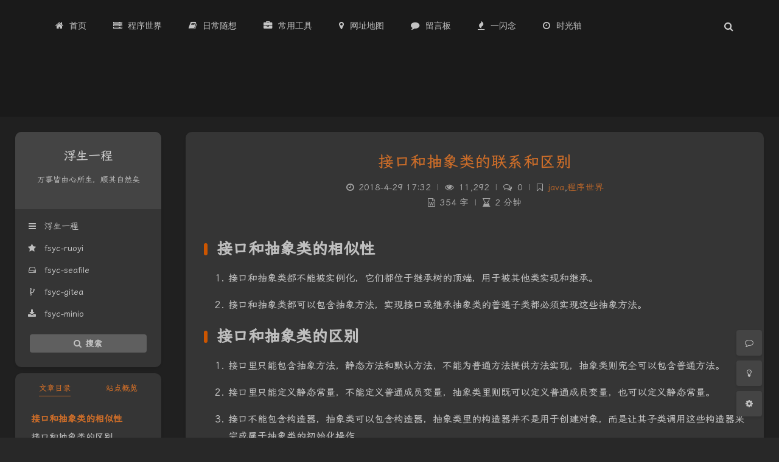

--- FILE ---
content_type: text/html; charset=UTF-8
request_url: https://fushengyicheng.com/p/%E6%8E%A5%E5%8F%A3%E5%92%8C%E6%8A%BD%E8%B1%A1%E7%B1%BB%E7%9A%84%E8%81%94%E7%B3%BB%E5%92%8C%E5%8C%BA%E5%88%AB/
body_size: 18981
content:
<!DOCTYPE html>
<html lang="zh-Hans" class="no-js banner-mini toolbar-blur article-header-style-2 ">
<head>
	<meta charset="UTF-8">
			<meta name="viewport" content="width=device-width, initial-scale=1, maximum-scale=1, user-scalable=no">
		<meta property="og:title" content="接口和抽象类的联系和区别 &#8211; 浮生一程">
	<meta property="og:type" content="article">
	<meta property="og:url" content="https://fushengyicheng.com/p/%E6%8E%A5%E5%8F%A3%E5%92%8C%E6%8A%BD%E8%B1%A1%E7%B1%BB%E7%9A%84%E8%81%94%E7%B3%BB%E5%92%8C%E5%8C%BA%E5%88%AB">
				<meta name="description" content="接口和抽象类的相似性 接口和抽象类都不能被实例化，它们都位于继承树的顶端，用于被其他类实现和继承。 接口和抽象&hellip;">
			<meta property="og:description" content="接口和抽象类的相似性 接口和抽象类都不能被实例化，它们都位于继承树的顶端，用于被其他类实现和继承。 接口和抽象&hellip;">
	
				<meta name="keywords" content="浮生一程,程蕲川,fushengyicheng,cqlxcnp,fsyc,万事皆由心所生,cqc,chengqichuan">
	
	
	<meta name="theme-color" content="#ff6a00">
	<meta name="theme-color-rgb" content="255,106,0">
	<meta name="theme-color-origin" content="#ff6a00">
	<meta name="argon-enable-custom-theme-color" content="true">


	<meta name="theme-card-radius" content="10">
	<meta name="theme-card-radius-origin" content="10">

	<meta name="theme-version" content="1.3.5">

	
		<link rel="pingback" href="https://fushengyicheng.com/xmlrpc.php">
			<title>接口和抽象类的联系和区别 &#8211; 浮生一程</title>
<meta name='robots' content='max-image-preview:large' />
<link rel='dns-prefetch' href='//cdnjs.cloudflare.com' />
<link rel="alternate" type="application/rss+xml" title="浮生一程 &raquo; 接口和抽象类的联系和区别 评论 Feed" href="https://fushengyicheng.com/p/%e6%8e%a5%e5%8f%a3%e5%92%8c%e6%8a%bd%e8%b1%a1%e7%b1%bb%e7%9a%84%e8%81%94%e7%b3%bb%e5%92%8c%e5%8c%ba%e5%88%ab/feed/" />
<link rel='stylesheet' id='argon_css_merged-css' href='https://fushengyicheng.com/wp-content/themes/argon-theme-1.3.5/assets/argon_css_merged.css?ver=1.3.5' type='text/css' media='all' />
<link rel='stylesheet' id='style-css' href='https://fushengyicheng.com/wp-content/themes/argon-theme-1.3.5/style.css?ver=1.3.5' type='text/css' media='all' />
<link rel='stylesheet' id='wp-block-library-css' href='https://fushengyicheng.com/wp-includes/css/dist/block-library/style.min.css?ver=6.6.4' type='text/css' media='all' />
<style id='classic-theme-styles-inline-css' type='text/css'>
/*! This file is auto-generated */
.wp-block-button__link{color:#fff;background-color:#32373c;border-radius:9999px;box-shadow:none;text-decoration:none;padding:calc(.667em + 2px) calc(1.333em + 2px);font-size:1.125em}.wp-block-file__button{background:#32373c;color:#fff;text-decoration:none}
</style>
<style id='global-styles-inline-css' type='text/css'>
:root{--wp--preset--aspect-ratio--square: 1;--wp--preset--aspect-ratio--4-3: 4/3;--wp--preset--aspect-ratio--3-4: 3/4;--wp--preset--aspect-ratio--3-2: 3/2;--wp--preset--aspect-ratio--2-3: 2/3;--wp--preset--aspect-ratio--16-9: 16/9;--wp--preset--aspect-ratio--9-16: 9/16;--wp--preset--color--black: #000000;--wp--preset--color--cyan-bluish-gray: #abb8c3;--wp--preset--color--white: #ffffff;--wp--preset--color--pale-pink: #f78da7;--wp--preset--color--vivid-red: #cf2e2e;--wp--preset--color--luminous-vivid-orange: #ff6900;--wp--preset--color--luminous-vivid-amber: #fcb900;--wp--preset--color--light-green-cyan: #7bdcb5;--wp--preset--color--vivid-green-cyan: #00d084;--wp--preset--color--pale-cyan-blue: #8ed1fc;--wp--preset--color--vivid-cyan-blue: #0693e3;--wp--preset--color--vivid-purple: #9b51e0;--wp--preset--gradient--vivid-cyan-blue-to-vivid-purple: linear-gradient(135deg,rgba(6,147,227,1) 0%,rgb(155,81,224) 100%);--wp--preset--gradient--light-green-cyan-to-vivid-green-cyan: linear-gradient(135deg,rgb(122,220,180) 0%,rgb(0,208,130) 100%);--wp--preset--gradient--luminous-vivid-amber-to-luminous-vivid-orange: linear-gradient(135deg,rgba(252,185,0,1) 0%,rgba(255,105,0,1) 100%);--wp--preset--gradient--luminous-vivid-orange-to-vivid-red: linear-gradient(135deg,rgba(255,105,0,1) 0%,rgb(207,46,46) 100%);--wp--preset--gradient--very-light-gray-to-cyan-bluish-gray: linear-gradient(135deg,rgb(238,238,238) 0%,rgb(169,184,195) 100%);--wp--preset--gradient--cool-to-warm-spectrum: linear-gradient(135deg,rgb(74,234,220) 0%,rgb(151,120,209) 20%,rgb(207,42,186) 40%,rgb(238,44,130) 60%,rgb(251,105,98) 80%,rgb(254,248,76) 100%);--wp--preset--gradient--blush-light-purple: linear-gradient(135deg,rgb(255,206,236) 0%,rgb(152,150,240) 100%);--wp--preset--gradient--blush-bordeaux: linear-gradient(135deg,rgb(254,205,165) 0%,rgb(254,45,45) 50%,rgb(107,0,62) 100%);--wp--preset--gradient--luminous-dusk: linear-gradient(135deg,rgb(255,203,112) 0%,rgb(199,81,192) 50%,rgb(65,88,208) 100%);--wp--preset--gradient--pale-ocean: linear-gradient(135deg,rgb(255,245,203) 0%,rgb(182,227,212) 50%,rgb(51,167,181) 100%);--wp--preset--gradient--electric-grass: linear-gradient(135deg,rgb(202,248,128) 0%,rgb(113,206,126) 100%);--wp--preset--gradient--midnight: linear-gradient(135deg,rgb(2,3,129) 0%,rgb(40,116,252) 100%);--wp--preset--font-size--small: 13px;--wp--preset--font-size--medium: 20px;--wp--preset--font-size--large: 36px;--wp--preset--font-size--x-large: 42px;--wp--preset--spacing--20: 0.44rem;--wp--preset--spacing--30: 0.67rem;--wp--preset--spacing--40: 1rem;--wp--preset--spacing--50: 1.5rem;--wp--preset--spacing--60: 2.25rem;--wp--preset--spacing--70: 3.38rem;--wp--preset--spacing--80: 5.06rem;--wp--preset--shadow--natural: 6px 6px 9px rgba(0, 0, 0, 0.2);--wp--preset--shadow--deep: 12px 12px 50px rgba(0, 0, 0, 0.4);--wp--preset--shadow--sharp: 6px 6px 0px rgba(0, 0, 0, 0.2);--wp--preset--shadow--outlined: 6px 6px 0px -3px rgba(255, 255, 255, 1), 6px 6px rgba(0, 0, 0, 1);--wp--preset--shadow--crisp: 6px 6px 0px rgba(0, 0, 0, 1);}:where(.is-layout-flex){gap: 0.5em;}:where(.is-layout-grid){gap: 0.5em;}body .is-layout-flex{display: flex;}.is-layout-flex{flex-wrap: wrap;align-items: center;}.is-layout-flex > :is(*, div){margin: 0;}body .is-layout-grid{display: grid;}.is-layout-grid > :is(*, div){margin: 0;}:where(.wp-block-columns.is-layout-flex){gap: 2em;}:where(.wp-block-columns.is-layout-grid){gap: 2em;}:where(.wp-block-post-template.is-layout-flex){gap: 1.25em;}:where(.wp-block-post-template.is-layout-grid){gap: 1.25em;}.has-black-color{color: var(--wp--preset--color--black) !important;}.has-cyan-bluish-gray-color{color: var(--wp--preset--color--cyan-bluish-gray) !important;}.has-white-color{color: var(--wp--preset--color--white) !important;}.has-pale-pink-color{color: var(--wp--preset--color--pale-pink) !important;}.has-vivid-red-color{color: var(--wp--preset--color--vivid-red) !important;}.has-luminous-vivid-orange-color{color: var(--wp--preset--color--luminous-vivid-orange) !important;}.has-luminous-vivid-amber-color{color: var(--wp--preset--color--luminous-vivid-amber) !important;}.has-light-green-cyan-color{color: var(--wp--preset--color--light-green-cyan) !important;}.has-vivid-green-cyan-color{color: var(--wp--preset--color--vivid-green-cyan) !important;}.has-pale-cyan-blue-color{color: var(--wp--preset--color--pale-cyan-blue) !important;}.has-vivid-cyan-blue-color{color: var(--wp--preset--color--vivid-cyan-blue) !important;}.has-vivid-purple-color{color: var(--wp--preset--color--vivid-purple) !important;}.has-black-background-color{background-color: var(--wp--preset--color--black) !important;}.has-cyan-bluish-gray-background-color{background-color: var(--wp--preset--color--cyan-bluish-gray) !important;}.has-white-background-color{background-color: var(--wp--preset--color--white) !important;}.has-pale-pink-background-color{background-color: var(--wp--preset--color--pale-pink) !important;}.has-vivid-red-background-color{background-color: var(--wp--preset--color--vivid-red) !important;}.has-luminous-vivid-orange-background-color{background-color: var(--wp--preset--color--luminous-vivid-orange) !important;}.has-luminous-vivid-amber-background-color{background-color: var(--wp--preset--color--luminous-vivid-amber) !important;}.has-light-green-cyan-background-color{background-color: var(--wp--preset--color--light-green-cyan) !important;}.has-vivid-green-cyan-background-color{background-color: var(--wp--preset--color--vivid-green-cyan) !important;}.has-pale-cyan-blue-background-color{background-color: var(--wp--preset--color--pale-cyan-blue) !important;}.has-vivid-cyan-blue-background-color{background-color: var(--wp--preset--color--vivid-cyan-blue) !important;}.has-vivid-purple-background-color{background-color: var(--wp--preset--color--vivid-purple) !important;}.has-black-border-color{border-color: var(--wp--preset--color--black) !important;}.has-cyan-bluish-gray-border-color{border-color: var(--wp--preset--color--cyan-bluish-gray) !important;}.has-white-border-color{border-color: var(--wp--preset--color--white) !important;}.has-pale-pink-border-color{border-color: var(--wp--preset--color--pale-pink) !important;}.has-vivid-red-border-color{border-color: var(--wp--preset--color--vivid-red) !important;}.has-luminous-vivid-orange-border-color{border-color: var(--wp--preset--color--luminous-vivid-orange) !important;}.has-luminous-vivid-amber-border-color{border-color: var(--wp--preset--color--luminous-vivid-amber) !important;}.has-light-green-cyan-border-color{border-color: var(--wp--preset--color--light-green-cyan) !important;}.has-vivid-green-cyan-border-color{border-color: var(--wp--preset--color--vivid-green-cyan) !important;}.has-pale-cyan-blue-border-color{border-color: var(--wp--preset--color--pale-cyan-blue) !important;}.has-vivid-cyan-blue-border-color{border-color: var(--wp--preset--color--vivid-cyan-blue) !important;}.has-vivid-purple-border-color{border-color: var(--wp--preset--color--vivid-purple) !important;}.has-vivid-cyan-blue-to-vivid-purple-gradient-background{background: var(--wp--preset--gradient--vivid-cyan-blue-to-vivid-purple) !important;}.has-light-green-cyan-to-vivid-green-cyan-gradient-background{background: var(--wp--preset--gradient--light-green-cyan-to-vivid-green-cyan) !important;}.has-luminous-vivid-amber-to-luminous-vivid-orange-gradient-background{background: var(--wp--preset--gradient--luminous-vivid-amber-to-luminous-vivid-orange) !important;}.has-luminous-vivid-orange-to-vivid-red-gradient-background{background: var(--wp--preset--gradient--luminous-vivid-orange-to-vivid-red) !important;}.has-very-light-gray-to-cyan-bluish-gray-gradient-background{background: var(--wp--preset--gradient--very-light-gray-to-cyan-bluish-gray) !important;}.has-cool-to-warm-spectrum-gradient-background{background: var(--wp--preset--gradient--cool-to-warm-spectrum) !important;}.has-blush-light-purple-gradient-background{background: var(--wp--preset--gradient--blush-light-purple) !important;}.has-blush-bordeaux-gradient-background{background: var(--wp--preset--gradient--blush-bordeaux) !important;}.has-luminous-dusk-gradient-background{background: var(--wp--preset--gradient--luminous-dusk) !important;}.has-pale-ocean-gradient-background{background: var(--wp--preset--gradient--pale-ocean) !important;}.has-electric-grass-gradient-background{background: var(--wp--preset--gradient--electric-grass) !important;}.has-midnight-gradient-background{background: var(--wp--preset--gradient--midnight) !important;}.has-small-font-size{font-size: var(--wp--preset--font-size--small) !important;}.has-medium-font-size{font-size: var(--wp--preset--font-size--medium) !important;}.has-large-font-size{font-size: var(--wp--preset--font-size--large) !important;}.has-x-large-font-size{font-size: var(--wp--preset--font-size--x-large) !important;}
:where(.wp-block-post-template.is-layout-flex){gap: 1.25em;}:where(.wp-block-post-template.is-layout-grid){gap: 1.25em;}
:where(.wp-block-columns.is-layout-flex){gap: 2em;}:where(.wp-block-columns.is-layout-grid){gap: 2em;}
:root :where(.wp-block-pullquote){font-size: 1.5em;line-height: 1.6;}
</style>
<style id='md-style-inline-css' type='text/css'>
 .katex-container { margin: 25px !important; text-align: center; } .katex-container.katex-inline { display: inline-block !important; background: none !important; margin: 0 !important; padding: 0 !important; } pre .katex-container { font-size: 1.4em !important; } .katex-inline { background: none !important; margin: 0 3px; } code.kb-btn { display: inline-block; color: #666; font: bold 9pt arial; text-decoration: none; text-align: center; padding: 2px 5px; margin: 0 5px; background: #eff0f2; -moz-border-radius: 4px; border-radius: 4px; border-top: 1px solid #f5f5f5; -webkit-box-shadow: inset 0 0 20px #e8e8e8, 0 1px 0 #c3c3c3, 0 1px 0 #c9c9c9, 0 1px 2px #333; -moz-box-shadow: inset 0 0 20px #e8e8e8, 0 1px 0 #c3c3c3, 0 1px 0 #c9c9c9, 0 1px 2px #333; box-shadow: inset 0 0 20px #e8e8e8, 0 1px 0 #c3c3c3, 0 1px 0 #c9c9c9, 0 1px 2px #333; text-shadow: 0px 1px 0px #f5f5f5; } 
</style>
<script type="text/javascript" src="https://fushengyicheng.com/wp-content/themes/argon-theme-1.3.5/assets/argon_js_merged.js?ver=1.3.5" id="argon_js_merged-js"></script>
<script type="text/javascript" src="https://fushengyicheng.com/wp-content/themes/argon-theme-1.3.5/assets/js/argon.min.js?ver=1.3.5" id="argonjs-js"></script>
<script type="text/javascript" src="https://fushengyicheng.com/wp-includes/js/jquery/jquery.min.js?ver=3.7.1" id="jquery-core-js"></script>
<script type="text/javascript" src="https://fushengyicheng.com/wp-includes/js/jquery/jquery-migrate.min.js?ver=3.4.1" id="jquery-migrate-js"></script>
<link rel="https://api.w.org/" href="https://fushengyicheng.com/wp-json/" /><link rel="alternate" title="JSON" type="application/json" href="https://fushengyicheng.com/wp-json/wp/v2/posts/145" /><link rel="EditURI" type="application/rsd+xml" title="RSD" href="https://fushengyicheng.com/xmlrpc.php?rsd" />
<meta name="generator" content="WordPress 6.6.4" />
<link rel="canonical" href="https://fushengyicheng.com/p/%e6%8e%a5%e5%8f%a3%e5%92%8c%e6%8a%bd%e8%b1%a1%e7%b1%bb%e7%9a%84%e8%81%94%e7%b3%bb%e5%92%8c%e5%8c%ba%e5%88%ab/" />
<link rel='shortlink' href='https://fushengyicheng.com/?p=145' />
<link rel="alternate" title="oEmbed (JSON)" type="application/json+oembed" href="https://fushengyicheng.com/wp-json/oembed/1.0/embed?url=https%3A%2F%2Ffushengyicheng.com%2Fp%2F%25e6%258e%25a5%25e5%258f%25a3%25e5%2592%258c%25e6%258a%25bd%25e8%25b1%25a1%25e7%25b1%25bb%25e7%259a%2584%25e8%2581%2594%25e7%25b3%25bb%25e5%2592%258c%25e5%258c%25ba%25e5%2588%25ab%2F" />
<link rel="alternate" title="oEmbed (XML)" type="text/xml+oembed" href="https://fushengyicheng.com/wp-json/oembed/1.0/embed?url=https%3A%2F%2Ffushengyicheng.com%2Fp%2F%25e6%258e%25a5%25e5%258f%25a3%25e5%2592%258c%25e6%258a%25bd%25e8%25b1%25a1%25e7%25b1%25bb%25e7%259a%2584%25e8%2581%2594%25e7%25b3%25bb%25e5%2592%258c%25e5%258c%25ba%25e5%2588%25ab%2F&#038;format=xml" />
<meta name='description' content='接口和抽象类的相似性 接口和抽象类都不能被实例化，它们都位于继承树的顶端，用于被其他类实现和继承。 接口和抽象 [&hellip;]' />
<!-- Analytics by WP Statistics - https://wp-statistics.com -->
		
<script async src="https://www.googletagmanager.com/gtag/js?id=G-5RJ903WCF2"></script>
<script>
	window.dataLayer = window.dataLayer || [];
	function gtag(){dataLayer.push(arguments);}
	gtag('js', new Date());

	gtag('config', 'G-5RJ903WCF2');
</script>

		
<script type="text/javascript">
	var _hmt = _hmt || [];
	(function(){
	var hm = document.createElement("script");
	hm.src = "https://hm.baidu.com/hm.js?f0c8190e531f698ca748cc7c51e9be14";
	hm.setAttribute('async', 'true');
	document.getElementsByTagName('head')[0].appendChild(hm);
	})();
</script>

		<link rel="icon" href="https://file.fushengyicheng.com/file/2022/11/20221126080237246-32x32.jpg" sizes="32x32" />
<link rel="icon" href="https://file.fushengyicheng.com/file/2022/11/20221126080237246-192x192.jpg" sizes="192x192" />
<link rel="apple-touch-icon" href="https://file.fushengyicheng.com/file/2022/11/20221126080237246-180x180.jpg" />
<meta name="msapplication-TileImage" content="https://file.fushengyicheng.com/file/2022/11/20221126080237246-270x270.jpg" />
		<style type="text/css" id="wp-custom-css">
			
#content {
	padding: 0 5px;
	max-width: 1300px;
	margin: auto;
	margin-top: -30vh;
}

@media screen and (min-width: 1700px) {
	#content {
		max-width: 1500px;
	}
}


@media (min-width: 1700px) {
	.navbar-main .container {
		max-width: 1500px !important;
	}
}
@media (min-width: 1300px) and (max-width: 1700px) {
	.navbar-main .container {
		max-width: 1300px !important;
	}
}

/*设置网站字体*/
/*原则上你可以设置多个字体，然后在不同的部位使用不同的字体*/
@font-face{
    font-family:btfFont;
    src: url(https://file.fushengyicheng.com/fonts/LXGWWenKaiGBScreen.woff2) format('woff2')
}
body{
    font-family:"btfFont" !important
}

/* 悼念模式 */
/* html {
filter:grayscale(100%);
-webkit-filter:grayscale(100%);
-moz-filter:grayscale(100%);
-ms-filter:grayscale(100%);
-o-filter:grayscale(100%);
-webkit-filter:grayscale(1);
} */
		</style>
				<script>
		document.documentElement.classList.remove("no-js");
		var argonConfig = {
			wp_path: "/",
			language: "zh_CN",
			dateFormat: "YMD",
							zoomify: false,
						pangu: "false",
							lazyload: {
					threshold: 800,
					effect: "fadeIn"
				},
						fold_long_comments: false,
			fold_long_shuoshuo: false,
			disable_pjax: false,
			pjax_animation_durtion: 600,
			headroom: "true",
			waterflow_columns: "1",
			code_highlight: {
				enable: true,
				hide_linenumber: false,
				transparent_linenumber: false,
				break_line: false			}
		}
	</script>
	<script>
		var darkmodeAutoSwitch = "time";
		function setDarkmode(enable){
			if (enable == true){
				$("html").addClass("darkmode");
			}else{
				$("html").removeClass("darkmode");
			}
			$(window).trigger("scroll");
		}
		function toggleDarkmode(){
			if ($("html").hasClass("darkmode")){
				setDarkmode(false);
				sessionStorage.setItem("Argon_Enable_Dark_Mode", "false");
			}else{
				setDarkmode(true);
				sessionStorage.setItem("Argon_Enable_Dark_Mode", "true");
			}
		}
		if (sessionStorage.getItem("Argon_Enable_Dark_Mode") == "true"){
			setDarkmode(true);
		}
		function toggleDarkmodeByPrefersColorScheme(media){
			if (sessionStorage.getItem('Argon_Enable_Dark_Mode') == "false" || sessionStorage.getItem('Argon_Enable_Dark_Mode') == "true"){
				return;
			}
			if (media.matches){
				setDarkmode(true);
			}else{
				setDarkmode(false);
			}
		}
		function toggleDarkmodeByTime(){
			if (sessionStorage.getItem('Argon_Enable_Dark_Mode') == "false" || sessionStorage.getItem('Argon_Enable_Dark_Mode') == "true"){
				return;
			}
			let hour = new Date().getHours();
			if (hour < 7 || hour >= 22){
				setDarkmode(true);
			}else{
				setDarkmode(false);
			}
		}
		if (darkmodeAutoSwitch == 'system'){
			var darkmodeMediaQuery = window.matchMedia("(prefers-color-scheme: dark)");
			darkmodeMediaQuery.addListener(toggleDarkmodeByPrefersColorScheme);
			toggleDarkmodeByPrefersColorScheme(darkmodeMediaQuery);
		}
		if (darkmodeAutoSwitch == 'time'){
			toggleDarkmodeByTime();
		}
		if (darkmodeAutoSwitch == 'alwayson'){
			setDarkmode(true);
		}

		function toggleAmoledDarkMode(){
			$("html").toggleClass("amoled-dark");
			if ($("html").hasClass("amoled-dark")){
				localStorage.setItem("Argon_Enable_Amoled_Dark_Mode", "true");
			}else{
				localStorage.setItem("Argon_Enable_Amoled_Dark_Mode", "false");
			}
		}
		if (localStorage.getItem("Argon_Enable_Amoled_Dark_Mode") == "true"){
			$("html").addClass("amoled-dark");
		}else if (localStorage.getItem("Argon_Enable_Amoled_Dark_Mode") == "false"){
			$("html").removeClass("amoled-dark");
		}
	</script>
	<script>
		if (navigator.userAgent.indexOf("Safari") !== -1 && navigator.userAgent.indexOf("Chrome") === -1){
			$("html").addClass("using-safari");
		}
	</script>

			<script src="https://fushengyicheng.com/wp-content/themes/argon-theme-1.3.5/assets/vendor/smoothscroll/smoothscroll1.js"></script>
	</head>


<style id="themecolor_css">
		:root{
		--themecolor: #ff6a00;
		--themecolor-R: 255;
		--themecolor-G: 106;
		--themecolor-B: 0;
		--themecolor-H: 25;
		--themecolor-S: 100;
		--themecolor-L: 50;
	}
</style>
<style id="theme_cardradius_css">
	:root{
		--card-radius: 10px;
	}
</style>

<body class="post-template-default single single-post postid-145 single-format-standard">
<div id="toolbar">
	<header class="header-global">
		<nav id="navbar-main" class="navbar navbar-main navbar-expand-lg navbar-transparent navbar-light bg-primary headroom--not-bottom headroom--not-top headroom--pinned">
			<div class="container">
				<button id="open_sidebar" class="navbar-toggler" type="button" aria-expanded="false" aria-label="Toggle sidebar">
					<span class="navbar-toggler-icon"></span>
				</button>
				<div class="navbar-brand mr-0">
															<a class="navbar-brand navbar-title" href="https://fushengyicheng.com"></a>
				</div>
				<div class="navbar-collapse collapse" id="navbar_global">
					<div class="navbar-collapse-header">
						<div class="row" style="display: none;">
							<div class="col-6 collapse-brand"></div>
							<div class="col-6 collapse-close">
								<button type="button" class="navbar-toggler" data-toggle="collapse" data-target="#navbar_global" aria-controls="navbar_global" aria-expanded="false" aria-label="Toggle navigation">
									<span></span>
									<span></span>
								</button>
							</div>
						</div>
						<div class="input-group input-group-alternative">
							<div class="input-group-prepend">
								<span class="input-group-text"><i class="fa fa-search"></i></span>
							</div>
							<input id="navbar_search_input_mobile" class="form-control" placeholder="搜索什么..." type="text" autocomplete="off">
						</div>
					</div>
					<ul class='navbar-nav navbar-nav-hover align-items-lg-center'>

										<li class='nav-item'>
											<a href='http://fushengyicheng.com/' class='nav-link' target='' title=''>
										  		<i class='ni ni-book-bookmark d-lg-none'></i>
												<span class='nav-link-inner--text'><i class="fa fa-home" aria-hidden="true"></i>首页</span>
										  </a>
</li>

										<li class='nav-item'>
											<a href='https://fushengyicheng.com/p/category/computer/' class='nav-link' target='' title=''>
										  		<i class='ni ni-book-bookmark d-lg-none'></i>
												<span class='nav-link-inner--text'><i class="fa fa-server" aria-hidden="true"></i>程序世界</span>
										  </a>
</li>

										<li class='nav-item'>
											<a href='https://fushengyicheng.com/p/category/live/' class='nav-link' target='' title=''>
										  		<i class='ni ni-book-bookmark d-lg-none'></i>
												<span class='nav-link-inner--text'><i class="fa fa-book" aria-hidden="true"></i>日常随想</span>
										  </a>
</li>

										<li class='nav-item dropdown'>
											<a href='http://fushengyicheng.com' class='nav-link' data-toggle='dropdown' no-pjax onclick='return false;' title=''>
										  		<i class='ni ni-book-bookmark d-lg-none'></i>
												<span class='nav-link-inner--text'><i class="fa fa-briefcase" aria-hidden="true"></i>常用工具</span>
										  </a>
<div class="dropdown-menu">
<a href='https://fushengyicheng.com/%e5%9c%a8%e7%ba%bf%e5%b7%a5%e5%85%b7/' class='dropdown-item' target='' title=''>在线工具</a><a href='https://fushengyicheng.com/p/category/tools/devtools/' class='dropdown-item' target='' title=''>开发工具</a><a href='https://fushengyicheng.com/p/category/tools/wintools/' class='dropdown-item' target='' title=''>win 插件</a><a href='https://fushengyicheng.com/win-%e5%ae%89%e8%a3%85/' class='dropdown-item' target='' title=''>win 安装</a><a href='https://fushengyicheng.com/p/category/tools/mactools/' class='dropdown-item' target='' title=''>mac 插件</a><a href='https://fushengyicheng.com/p/category/tools/blognet/' class='dropdown-item' target='' title=''>网站平台</a>
</div>

</li>

										<li class='nav-item dropdown'>
											<a href='' class='nav-link' data-toggle='dropdown' no-pjax onclick='return false;' title=''>
										  		<i class='ni ni-book-bookmark d-lg-none'></i>
												<span class='nav-link-inner--text'><i class="fa fa-map-marker"></i>网址地图</span>
										  </a>
<div class="dropdown-menu">
<a href='https://fushengyicheng.com/%e5%8f%8b%e6%83%85%e9%93%be%e6%8e%a5/' class='dropdown-item' target='' title=''>友情链接</a><a href='https://fushengyicheng.com/%e5%b0%8f%e4%bc%97%e7%bd%91%e7%ab%99/' class='dropdown-item' target='' title=''>网站导航</a><a href='https://fushengyicheng.com/%e8%bd%af%e4%bb%b6%e9%95%9c%e5%83%8f/' class='dropdown-item' target='' title=''>软件镜像</a><a href='https://fushengyicheng.com/api-%e6%9c%8d%e5%8a%a1/' class='dropdown-item' target='' title=''>API 服务</a><a href='https://fushengyicheng.com/%e8%b5%84%e6%ba%90%e7%bd%91%e7%ab%99/' class='dropdown-item' target='' title=''>资源网站</a><a href='https://fushengyicheng.com/%e5%ad%a6%e4%b9%a0%e8%b5%84%e6%96%99/' class='dropdown-item' target='' title=''>学习资料</a><a href='https://fushengyicheng.com/%e4%b9%a6%e7%b1%8d%e9%98%85%e8%af%bb/' class='dropdown-item' target='' title=''>书籍阅读</a>
</div>

</li>

										<li class='nav-item'>
											<a href='https://fushengyicheng.com/%e7%95%99%e8%a8%80%e6%9d%bf/' class='nav-link' target='' title=''>
										  		<i class='ni ni-book-bookmark d-lg-none'></i>
												<span class='nav-link-inner--text'><i class="fa fa-comment" aria-hidden="true"></i>留言板</span>
										  </a>
</li>

										<li class='nav-item'>
											<a href='https://fushengyicheng.com/%e8%af%b4%e8%af%b4/' class='nav-link' target='' title=''>
										  		<i class='ni ni-book-bookmark d-lg-none'></i>
												<span class='nav-link-inner--text'><i class="fa fa-fire" aria-hidden="true"></i>一闪念</span>
										  </a>
</li>

										<li class='nav-item'>
											<a href='https://fushengyicheng.com/%e6%97%b6%e9%97%b4%e8%bd%b4/' class='nav-link' target='' title=''>
										  		<i class='ni ni-book-bookmark d-lg-none'></i>
												<span class='nav-link-inner--text'><i class="fa fa-clock-o" aria-hidden="true"></i>时光轴</span>
										  </a>
</li></ul>					<ul class="navbar-nav align-items-lg-center ml-lg-auto">
						<li id="navbar_search_container" class="nav-item" data-toggle="modal">
							<div id="navbar_search_input_container">
								<div class="input-group input-group-alternative">
									<div class="input-group-prepend">
										<span class="input-group-text"><i class="fa fa-search"></i></span>
									</div>
									<input id="navbar_search_input" class="form-control" placeholder="搜索什么..." type="text" autocomplete="off">
								</div>
							</div>
						</li>
					</ul>
				</div>
				<div id="navbar_menu_mask" data-toggle="collapse" data-target="#navbar_global"></div>
				<button class="navbar-toggler" type="button" data-toggle="collapse" data-target="#navbar_global" aria-controls="navbar_global" aria-expanded="false" aria-label="Toggle navigation">
					<span class="navbar-toggler-icon navbar-toggler-searcg-icon"></span>
				</button>
			</div>
		</nav>
	</header>
</div>
<div class="modal fade" id="argon_search_modal" tabindex="-1" role="dialog" aria-labelledby="" aria-hidden="true">
	<div class="modal-dialog modal-dialog-centered modal-sm" role="document">
		<div class="modal-content">
			<div class="modal-header">
				<h5 class="modal-title">搜索</h5>
				<button type="button" class="close" data-dismiss="modal" aria-label="Close">
					<span aria-hidden="true">&times;</span>
				</button>
			</div>
			<div class="modal-body">
				<form id="argon_serach_form" method="get" action="https://fushengyicheng.com">
	<div class="form-group mb-3">
		<div class="input-group input-group-alternative">
			<div class="input-group-prepend">
				<span class="input-group-text"><i class="fa fa-search"></i></span>
			</div>
			<input name="s" class="form-control" placeholder="搜索什么..." type="text"  autocomplete="off" >
		</div>
	</div>
	<div class="text-center">
		<button onclick="if($('#argon_serach_form input[name=\'s\']').val() != '') {document.getElementById('argon_serach_form').submit();}" type="button" class="btn btn-primary">搜索</button>
	</div>
</form>			</div>
		</div>
	</div>
</div>
<!--Banner-->
<section id="banner" class="banner section section-lg section-shaped">
	<div class="shape shape-style-1 bg-gradient-warning">
		<span></span>
		<span></span>
		<span></span>
		<span></span>
		<span></span>
		<span></span>
		<span></span>
		<span></span>
		<span></span>
	</div>

		<div id="banner_container" class="banner-container container text-center">
					<div class="banner-title text-white"><span class="banner-title-inner"> </span>
			</div>
			</div>
		</section>



<div id="float_action_buttons" class="float-action-buttons fabtns-unloaded">
	<button id="fabtn_toggle_sides" class="btn btn-icon btn-neutral fabtn shadow-sm" type="button" aria-hidden="true" tooltip-move-to-left="移至左侧" tooltip-move-to-right="移至右侧">
		<span class="btn-inner--icon fabtn-show-on-right"><i class="fa fa-caret-left"></i></span>
		<span class="btn-inner--icon fabtn-show-on-left"><i class="fa fa-caret-right"></i></span>
	</button>
	<button id="fabtn_back_to_top" class="btn btn-icon btn-neutral fabtn shadow-sm" type="button" aria-label="Back To Top" tooltip="回到顶部">
		<span class="btn-inner--icon"><i class="fa fa-angle-up"></i></span>
	</button>
	<button id="fabtn_go_to_comment" class="btn btn-icon btn-neutral fabtn shadow-sm d-none" type="button"  aria-label="Comment" tooltip="评论">
		<span class="btn-inner--icon"><i class="fa fa-comment-o"></i></span>
	</button>
	<button id="fabtn_toggle_darkmode" class="btn btn-icon btn-neutral fabtn shadow-sm" type="button"  aria-label="Toggle Darkmode" tooltip-darkmode="夜间模式" tooltip-blackmode="暗黑模式" tooltip-lightmode="日间模式">
		<span class="btn-inner--icon"><i class="fa fa-moon-o"></i><i class='fa fa-lightbulb-o'></i></span>
	</button>
	<button id="fabtn_toggle_blog_settings_popup" class="btn btn-icon btn-neutral fabtn shadow-sm" type="button"  aria-label="Open Blog Settings Menu" tooltip="设置">
		<span class="btn-inner--icon"><i class="fa fa-cog"></i></span>
	</button>
	<div id="fabtn_blog_settings_popup" class="card shadow-sm" style="opacity: 0;" aria-hidden="true">
		<div id="close_blog_settings"><i class="fa fa-close"></i></div>
		<div class="blog-setting-item mt-3">
			<div style="transform: translateY(-4px);"><div id="blog_setting_toggle_darkmode_and_amoledarkmode" tooltip-switch-to-darkmode="切换到夜间模式" tooltip-switch-to-blackmode="切换到暗黑模式"><span>夜间模式</span><span>暗黑模式</span></div></div>
			<div style="flex: 1;"></div>
			<label id="blog_setting_darkmode_switch" class="custom-toggle">
				<span class="custom-toggle-slider rounded-circle"></span>
			</label>
		</div>
		<div class="blog-setting-item mt-3">
			<div style="flex: 1;">字体</div>
			<div>
				<button id="blog_setting_font_sans_serif" type="button" class="blog-setting-font btn btn-outline-primary blog-setting-selector-left">Sans Serif</button><button id="blog_setting_font_serif" type="button" class="blog-setting-font btn btn-outline-primary blog-setting-selector-right">Serif</button>
			</div>
		</div>
		<div class="blog-setting-item mt-3">
			<div style="flex: 1;">阴影</div>
			<div>
				<button id="blog_setting_shadow_small" type="button" class="blog-setting-shadow btn btn-outline-primary blog-setting-selector-left">浅阴影</button><button id="blog_setting_shadow_big" type="button" class="blog-setting-shadow btn btn-outline-primary blog-setting-selector-right">深阴影</button>
			</div>
		</div>
		<div class="blog-setting-item mt-3 mb-3">
			<div style="flex: 1;">滤镜</div>
			<div id="blog_setting_filters" class="ml-3">
				<button id="blog_setting_filter_off" type="button" class="blog-setting-filter-btn ml-0" filter-name="off">关闭</button>
				<button id="blog_setting_filter_sunset" type="button" class="blog-setting-filter-btn" filter-name="sunset">日落</button>
				<button id="blog_setting_filter_darkness" type="button" class="blog-setting-filter-btn" filter-name="darkness">暗化</button>
				<button id="blog_setting_filter_grayscale" type="button" class="blog-setting-filter-btn" filter-name="grayscale">灰度</button>
			</div>
		</div>
		<div class="blog-setting-item mb-3">
			<div id="blog_setting_card_radius_to_default" style="cursor: pointer;" tooltip="恢复默认">圆角</div>
			<div style="flex: 1;margin-left: 20px;margin-right: 8px;transform: translateY(2px);">
				<div id="blog_setting_card_radius"></div>
			</div>
		</div>
					<div class="blog-setting-item mt-1 mb-3">
				<div style="flex: 1;">主题色</div>
				<div id="theme-color-picker" class="ml-3"></div>
			</div>
			</div>
	<button id="fabtn_reading_progress" class="btn btn-icon btn-neutral fabtn shadow-sm" type="button" aria-hidden="true" tooltip="阅读进度">
		<div id="fabtn_reading_progress_bar" style="width: 0%;"></div>
		<span id="fabtn_reading_progress_details">0%</span>
	</button>
</div>

<div id="content" class="site-content">

<div class="page-information-card-container"></div>

<div id="sidebar_mask"></div>
<aside id="leftbar" class="leftbar widget-area" role="complementary">
				<div id="leftbar_part1" class="widget widget_search card bg-white shadow-sm border-0">
			<div class="leftbar-banner card-body">
				<span class="leftbar-banner-title text-white">浮生一程</span>

													<span class="leftbar-banner-subtitle text-white">万事皆由心所生，顺其自然矣</span>
								<!-- 一言格言 -->
				<p id="hitokoto" class="leftbar-banner-subtitle text-white" style = "font-size:12px"><a href="#" id="hitokoto_text"></a></p>
			</div>

			<ul id='leftbar_part1_menu' class='leftbar-menu'>

						<li class='leftbar-menu-item'>
							<a href='https://fushengyicheng.com/admin' target=''><i class="fa fa-bars" aria-hidden="true"></i> 浮生一程</a></li>

						<li class='leftbar-menu-item'>
							<a href='https://ruoyi.fushengyicheng.com/' target='_blank'><i class="fa fa-star" aria-hidden="true"></i> fsyc-ruoyi</a></li>

						<li class='leftbar-menu-item'>
							<a href='https://seafile.cqlxcnp.com:19999/' target='_blank'><i class="fa fa-hdd-o" aria-hidden="true"></i> fsyc-seafile</a></li>

						<li class='leftbar-menu-item'>
							<a href='https://gitea.cqlxcnp.com:19999/' target='_blank'><i class="fa fa-code-fork" aria-hidden="true"></i> fsyc-gitea</a></li>

						<li class='leftbar-menu-item'>
							<a href='https://minio.cqlxcnp.com:19999/' target='_blank'><i class="fa fa-download" aria-hidden="true"></i> fsyc-minio</a></li></ul>			<div class="card-body text-center leftbar-search-button">
				<button id="leftbar_search_container" class="btn btn-secondary btn-lg active btn-sm btn-block border-0" role="button">
					<i class="menu-item-icon fa fa-search mr-0"></i> 搜索					<input id="leftbar_search_input" type="text" placeholder="搜索什么..." class="form-control form-control-alternative" autocomplete="off">
				</button>
			</div>
		</div>
		<div id="leftbar_part2" class="widget widget_search card bg-white shadow-sm border-0">
			<div id="leftbar_part2_inner" class="card-body">
								<div class="nav-wrapper" style="padding-top: 5px;">
	                <ul class="nav nav-pills nav-fill" role="tablist">
													<li class="nav-item sidebar-tab-switcher">
								<a class="active show" id="leftbar_tab_catalog_btn" data-toggle="tab" href="#leftbar_tab_catalog" role="tab" aria-controls="leftbar_tab_catalog" no-pjax>文章目录</a>
							</li>
												<li class="nav-item sidebar-tab-switcher">
							<a class="" id="leftbar_tab_overview_btn" data-toggle="tab" href="#leftbar_tab_overview" role="tab" aria-controls="leftbar_tab_overview" no-pjax>站点概览</a>
						</li>
							                </ul>
				</div>
				<div>
					<div class="tab-content" style="padding: 10px 10px 0 10px;">
													<div class="tab-pane fade active show" id="leftbar_tab_catalog" role="tabpanel" aria-labelledby="leftbar_tab_catalog_btn">
								<div id="leftbar_catalog"></div>
								<script type="text/javascript">
									$(function () {
										$(document).headIndex({
											articleWrapSelector: '#post_content',
											indexBoxSelector: '#leftbar_catalog',
											subItemBoxClass: "index-subItem-box",
											itemClass: "index-item",
											linkClass: "index-link",
											offset: 80,
										});
									})
								</script>
															</div>
												<div class="tab-pane fade text-center" id="leftbar_tab_overview" role="tabpanel" aria-labelledby="leftbar_tab_overview_btn">
							<div id="leftbar_overview_author_image" style="background-image: url(https://file.fushengyicheng.com/file/2021/07/20210719060005239.jpg)" class="rounded-circle shadow-sm" alt="avatar"></div>
							<h6 id="leftbar_overview_author_name">浮生一程</h6>
							<h6 id="leftbar_overview_author_description">做真正想做的事</h6>							<nav class="site-state">
								<div class="site-state-item site-state-posts">
									<a href="/时间轴">
										<span class="site-state-item-count">225</span>
										<span class="site-state-item-name">文章</span>
									</a>
								</div>
								<div class="site-state-item site-state-categories">
									<a data-toggle="modal" data-target="#blog_categories">
										<span class="site-state-item-count">50</span>
										<span class="site-state-item-name">分类</span>
									</a>
								</div>      
								<div class="site-state-item site-state-tags">
									<a data-toggle="modal" data-target="#blog_tags">
										<span class="site-state-item-count">79</span>
										<span class="site-state-item-name">标签</span>
									</a>
								</div>
							</nav>
							<div class='site-author-links'>

											<div class='site-author-links-item'>
												<a href='https://github.com/cqlxcnp' rel='noopener' target='_blank'><i class="fa fa-github"></i> Github</a></div>

											<div class='site-author-links-item'>
												<a href='mailto:fushengyicheng@qq.com' rel='noopener' target='_blank'><i class="fa fa-envelope-open-o" aria-hidden="true"></i> 邮箱</a></div></div>							<div style='height: 20px;'></div>													</div>
											</div>
				</div>
			</div>
		</div>
</aside>
<div class="modal fade" id="blog_categories" tabindex="-1" role="dialog" aria-labelledby="" aria-hidden="true">
	<div class="modal-dialog modal-dialog-centered">
		<div class="modal-content">
			<div class="modal-header">
				<h5 class="modal-title">分类</h5>
				<button type="button" class="close" data-dismiss="modal" aria-label="Close">
					<span aria-hidden="true">&times;</span>
				</button>
			</div>
			<div class="modal-body">
				<a href=https://fushengyicheng.com/p/category/computer/android/ class='badge badge-secondary tag'>Android <span class='tag-num'>3</span></a><a href=https://fushengyicheng.com/p/category/computer/java/aurora/ class='badge badge-secondary tag'>Aurora <span class='tag-num'>5</span></a><a href=https://fushengyicheng.com/p/category/computer/%e7%bb%8f%e5%85%b8%e4%bb%a3%e7%a0%81/linux/docker/ class='badge badge-secondary tag'>docker <span class='tag-num'>5</span></a><a href=https://fushengyicheng.com/p/category/computer/%e5%bc%80%e5%8f%91%e5%b7%a5%e5%85%b7/eclipse/ class='badge badge-secondary tag'>Eclipse <span class='tag-num'>1</span></a><a href=https://fushengyicheng.com/p/category/computer/golang/ class='badge badge-secondary tag'>golang <span class='tag-num'>1</span></a><a href=https://fushengyicheng.com/p/category/computer/http/ class='badge badge-secondary tag'>HTTP <span class='tag-num'>2</span></a><a href=https://fushengyicheng.com/p/category/computer/%e5%bc%80%e5%8f%91%e5%b7%a5%e5%85%b7/idea-%e5%bc%80%e5%8f%91%e5%b7%a5%e5%85%b7/ class='badge badge-secondary tag'>idea <span class='tag-num'>2</span></a><a href=https://fushengyicheng.com/p/category/computer/java/ class='badge badge-secondary tag'>java <span class='tag-num'>34</span></a><a href=https://fushengyicheng.com/p/category/computer/%e7%bb%8f%e5%85%b8%e4%bb%a3%e7%a0%81/java-%e7%bb%8f%e5%85%b8%e4%bb%a3%e7%a0%81/ class='badge badge-secondary tag'>java <span class='tag-num'>29</span></a><a href=https://fushengyicheng.com/p/category/computer/%e7%bb%8f%e5%85%b8%e4%bb%a3%e7%a0%81/javascript/ class='badge badge-secondary tag'>javascript <span class='tag-num'>7</span></a><a href=https://fushengyicheng.com/p/category/computer/%e7%bb%8f%e5%85%b8%e4%bb%a3%e7%a0%81/linux/ class='badge badge-secondary tag'>Linux <span class='tag-num'>16</span></a><a href=https://fushengyicheng.com/p/category/computer/linux-computer/ class='badge badge-secondary tag'>Linux <span class='tag-num'>36</span></a><a href=https://fushengyicheng.com/p/category/tools/mactools/ class='badge badge-secondary tag'>mac 插件 <span class='tag-num'>2</span></a><a href=https://fushengyicheng.com/p/category/computer/mysql/ class='badge badge-secondary tag'>mysql <span class='tag-num'>8</span></a><a href=https://fushengyicheng.com/p/category/computer/%e7%bb%8f%e5%85%b8%e4%bb%a3%e7%a0%81/sql/mysql-sql/ class='badge badge-secondary tag'>mysql <span class='tag-num'>4</span></a><a href=https://fushengyicheng.com/p/category/computer/nas/ class='badge badge-secondary tag'>nas <span class='tag-num'>1</span></a><a href=https://fushengyicheng.com/p/category/computer/%e7%bb%8f%e5%85%b8%e4%bb%a3%e7%a0%81/linux/nginx/ class='badge badge-secondary tag'>nginx <span class='tag-num'>2</span></a><a href=https://fushengyicheng.com/p/category/computer/nginx-computer/ class='badge badge-secondary tag'>Nginx <span class='tag-num'>4</span></a><a href=https://fushengyicheng.com/p/category/computer/%e7%bb%8f%e5%85%b8%e4%bb%a3%e7%a0%81/sql/oracle/ class='badge badge-secondary tag'>oracle <span class='tag-num'>9</span></a><a href=https://fushengyicheng.com/p/category/computer/java/spring/ class='badge badge-secondary tag'>Spring <span class='tag-num'>7</span></a><a href=https://fushengyicheng.com/p/category/computer/java/spring/spring-boot/ class='badge badge-secondary tag'>spring boot <span class='tag-num'>4</span></a><a href=https://fushengyicheng.com/p/category/computer/%e7%bb%8f%e5%85%b8%e4%bb%a3%e7%a0%81/sql/ class='badge badge-secondary tag'>sql <span class='tag-num'>7</span></a><a href=https://fushengyicheng.com/p/category/computer/%e5%bc%80%e5%8f%91%e5%b7%a5%e5%85%b7/tomcat/ class='badge badge-secondary tag'>tomcat <span class='tag-num'>2</span></a><a href=https://fushengyicheng.com/p/category/computer/%e7%bb%8f%e5%85%b8%e4%bb%a3%e7%a0%81/javascript/vue/ class='badge badge-secondary tag'>vue <span class='tag-num'>1</span></a><a href=https://fushengyicheng.com/p/category/tools/wintools/ class='badge badge-secondary tag'>win 插件 <span class='tag-num'>19</span></a><a href=https://fushengyicheng.com/p/category/computer/windows-computer/ class='badge badge-secondary tag'>windows <span class='tag-num'>6</span></a><a href=https://fushengyicheng.com/p/category/computer/%e7%bb%8f%e5%85%b8%e4%bb%a3%e7%a0%81/windows/ class='badge badge-secondary tag'>Windows <span class='tag-num'>5</span></a><a href=https://fushengyicheng.com/p/category/computer/wordpress/ class='badge badge-secondary tag'>WordPress <span class='tag-num'>7</span></a><a href=https://fushengyicheng.com/p/category/live/%e4%bc%98%e8%b4%a8%e6%96%87%e7%ab%a0%e8%bd%ac%e8%bd%bd/ class='badge badge-secondary tag'>优质文章转载 <span class='tag-num'>0</span></a><a href=https://fushengyicheng.com/p/category/live/%e5%9f%8e%e5%b8%82%e5%8d%b0%e8%b1%a1/%e5%8e%a6%e9%97%a8/ class='badge badge-secondary tag'>厦门 <span class='tag-num'>1</span></a><a href=https://fushengyicheng.com/p/category/live/%e5%9f%8e%e5%b8%82%e5%8d%b0%e8%b1%a1/ class='badge badge-secondary tag'>城市印象 <span class='tag-num'>1</span></a><a href=https://fushengyicheng.com/p/category/computer/java/%e5%a4%9a%e7%ba%bf%e7%a8%8b/ class='badge badge-secondary tag'>多线程 <span class='tag-num'>1</span></a><a href=https://fushengyicheng.com/p/category/computer/%e7%bb%8f%e5%85%b8%e4%bb%a3%e7%a0%81/%e5%ad%97%e5%85%b8%e6%95%b0%e6%8d%ae/ class='badge badge-secondary tag'>字典数据 <span class='tag-num'>1</span></a><a href=https://fushengyicheng.com/p/category/computer/%e5%b7%a5%e5%85%b7/ class='badge badge-secondary tag'>工具 <span class='tag-num'>10</span></a><a href=https://fushengyicheng.com/p/category/tools/ class='badge badge-secondary tag'>工具资料 <span class='tag-num'>23</span></a><a href=https://fushengyicheng.com/p/category/computer/%e5%bc%80%e5%8f%91%e5%b7%a5%e5%85%b7/ class='badge badge-secondary tag'>开发工具 <span class='tag-num'>2</span></a><a href=https://fushengyicheng.com/p/category/tools/devtools/ class='badge badge-secondary tag'>开发工具 <span class='tag-num'>13</span></a><a href=https://fushengyicheng.com/p/category/live/%e6%80%9d%e6%83%b3%e6%94%b6%e9%9b%86/ class='badge badge-secondary tag'>思想收集 <span class='tag-num'>3</span></a><a href=https://fushengyicheng.com/p/category/live/ class='badge badge-secondary tag'>日常随想 <span class='tag-num'>4</span></a><a href=https://fushengyicheng.com/p/category/uncategorized/ class='badge badge-secondary tag'>未分类 <span class='tag-num'>5</span></a><a href=https://fushengyicheng.com/p/category/computer/%e7%bb%8f%e5%85%b8%e4%bb%a3%e7%a0%81/linux/%e6%a0%91%e8%8e%93%e6%b4%be/ class='badge badge-secondary tag'>树莓派 <span class='tag-num'>10</span></a><a href=https://fushengyicheng.com/p/category/live/%e5%9f%8e%e5%b8%82%e5%8d%b0%e8%b1%a1/%e6%ad%a6%e6%b1%89/ class='badge badge-secondary tag'>武汉 <span class='tag-num'>2</span></a><a href=https://fushengyicheng.com/p/category/live/photo/ class='badge badge-secondary tag'>照片图片 <span class='tag-num'>0</span></a><a href=https://fushengyicheng.com/p/category/live/%e7%9c%8b%e5%89%a7%e6%9c%89%e6%84%9f/ class='badge badge-secondary tag'>看剧有感 <span class='tag-num'>1</span></a><a href=https://fushengyicheng.com/p/category/computer/ class='badge badge-secondary tag'>程序世界 <span class='tag-num'>64</span></a><a href=https://fushengyicheng.com/p/category/computer/%e7%bb%8f%e5%85%b8%e4%bb%a3%e7%a0%81/ class='badge badge-secondary tag'>经典代码 <span class='tag-num'>24</span></a><a href=https://fushengyicheng.com/p/category/tools/blognet/ class='badge badge-secondary tag'>网站平台 <span class='tag-num'>4</span></a><a href=https://fushengyicheng.com/p/category/live/%e5%9f%8e%e5%b8%82%e5%8d%b0%e8%b1%a1/%e8%95%b2%e6%98%a5/ class='badge badge-secondary tag'>蕲春 <span class='tag-num'>1</span></a><a href=https://fushengyicheng.com/p/category/live/%e8%af%bb%e4%b9%a6%e6%80%9d%e8%80%83/ class='badge badge-secondary tag'>读书思考 <span class='tag-num'>2</span></a><a href=https://fushengyicheng.com/p/category/computer/%e9%80%9f%e6%9f%a5%e8%a1%a8/ class='badge badge-secondary tag'>速查表 <span class='tag-num'>1</span></a>			</div>
		</div>
	</div>
</div>
<div class="modal fade" id="blog_tags" tabindex="-1" role="dialog" aria-labelledby="" aria-hidden="true">
	<div class="modal-dialog modal-dialog-centered">
		<div class="modal-content">
			<div class="modal-header">
				<h5 class="modal-title">标签</h5>
				<button type="button" class="close" data-dismiss="modal" aria-label="Close">
					<span aria-hidden="true">&times;</span>
				</button>
			</div>
			<div class="modal-body">
				<a href=https://fushengyicheng.com/p/tag/android/ class='badge badge-secondary tag'>Android <span class='tag-num'>2</span></a><a href=https://fushengyicheng.com/p/tag/android-studio/ class='badge badge-secondary tag'>Android Studio <span class='tag-num'>3</span></a><a href=https://fushengyicheng.com/p/tag/apache/ class='badge badge-secondary tag'>Apache <span class='tag-num'>1</span></a><a href=https://fushengyicheng.com/p/tag/aurora/ class='badge badge-secondary tag'>Aurora <span class='tag-num'>5</span></a><a href=https://fushengyicheng.com/p/tag/axios/ class='badge badge-secondary tag'>axios <span class='tag-num'>1</span></a><a href=https://fushengyicheng.com/p/tag/centos/ class='badge badge-secondary tag'>CentOS <span class='tag-num'>8</span></a><a href=https://fushengyicheng.com/p/tag/debian/ class='badge badge-secondary tag'>Debian <span class='tag-num'>3</span></a><a href=https://fushengyicheng.com/p/tag/docker/ class='badge badge-secondary tag'>docker <span class='tag-num'>5</span></a><a href=https://fushengyicheng.com/p/tag/eclipse/ class='badge badge-secondary tag'>Eclipse <span class='tag-num'>2</span></a><a href=https://fushengyicheng.com/p/tag/flutter/ class='badge badge-secondary tag'>Flutter <span class='tag-num'>1</span></a><a href=https://fushengyicheng.com/p/tag/fnm/ class='badge badge-secondary tag'>fnm <span class='tag-num'>2</span></a><a href=https://fushengyicheng.com/p/tag/frp/ class='badge badge-secondary tag'>frp <span class='tag-num'>1</span></a><a href=https://fushengyicheng.com/p/tag/golang/ class='badge badge-secondary tag'>golang <span class='tag-num'>1</span></a><a href=https://fushengyicheng.com/p/tag/http/ class='badge badge-secondary tag'>HTTP <span class='tag-num'>1</span></a><a href=https://fushengyicheng.com/p/tag/https/ class='badge badge-secondary tag'>https <span class='tag-num'>2</span></a><a href=https://fushengyicheng.com/p/tag/idea/ class='badge badge-secondary tag'>idea <span class='tag-num'>3</span></a><a href=https://fushengyicheng.com/p/tag/ipv6/ class='badge badge-secondary tag'>IPV6 <span class='tag-num'>1</span></a><a href=https://fushengyicheng.com/p/tag/java/ class='badge badge-secondary tag'>java <span class='tag-num'>44</span></a><a href=https://fushengyicheng.com/p/tag/javascript/ class='badge badge-secondary tag'>javascript <span class='tag-num'>5</span></a><a href=https://fushengyicheng.com/p/tag/jekyll/ class='badge badge-secondary tag'>jekyll <span class='tag-num'>2</span></a><a href=https://fushengyicheng.com/p/tag/jenkins/ class='badge badge-secondary tag'>jenkins <span class='tag-num'>2</span></a><a href=https://fushengyicheng.com/p/tag/linux/ class='badge badge-secondary tag'>Linux <span class='tag-num'>49</span></a><a href=https://fushengyicheng.com/p/tag/log/ class='badge badge-secondary tag'>log <span class='tag-num'>2</span></a><a href=https://fushengyicheng.com/p/tag/markdown/ class='badge badge-secondary tag'>Markdown <span class='tag-num'>3</span></a><a href=https://fushengyicheng.com/p/tag/mybatis/ class='badge badge-secondary tag'>Mybatis <span class='tag-num'>1</span></a><a href=https://fushengyicheng.com/p/tag/mysql/ class='badge badge-secondary tag'>mysql <span class='tag-num'>14</span></a><a href=https://fushengyicheng.com/p/tag/nas/ class='badge badge-secondary tag'>nas <span class='tag-num'>1</span></a><a href=https://fushengyicheng.com/p/tag/nginx/ class='badge badge-secondary tag'>Nginx <span class='tag-num'>9</span></a><a href=https://fushengyicheng.com/p/tag/ngrok/ class='badge badge-secondary tag'>ngrok <span class='tag-num'>1</span></a><a href=https://fushengyicheng.com/p/tag/nps/ class='badge badge-secondary tag'>nps <span class='tag-num'>1</span></a><a href=https://fushengyicheng.com/p/tag/oauth/ class='badge badge-secondary tag'>OAuth <span class='tag-num'>1</span></a><a href=https://fushengyicheng.com/p/tag/oracle/ class='badge badge-secondary tag'>oracle <span class='tag-num'>9</span></a><a href=https://fushengyicheng.com/p/tag/python/ class='badge badge-secondary tag'>Python <span class='tag-num'>2</span></a><a href=https://fushengyicheng.com/p/tag/redis/ class='badge badge-secondary tag'>redis <span class='tag-num'>3</span></a><a href=https://fushengyicheng.com/p/tag/rpm/ class='badge badge-secondary tag'>rpm <span class='tag-num'>1</span></a><a href=https://fushengyicheng.com/p/tag/saas-%e5%b9%b3%e5%8f%b0/ class='badge badge-secondary tag'>SaaS 平台 <span class='tag-num'>1</span></a><a href=https://fushengyicheng.com/p/tag/shell/ class='badge badge-secondary tag'>shell <span class='tag-num'>1</span></a><a href=https://fushengyicheng.com/p/tag/spring/ class='badge badge-secondary tag'>spring <span class='tag-num'>6</span></a><a href=https://fushengyicheng.com/p/tag/springboot/ class='badge badge-secondary tag'>springboot <span class='tag-num'>4</span></a><a href=https://fushengyicheng.com/p/tag/sql/ class='badge badge-secondary tag'>sql <span class='tag-num'>9</span></a><a href=https://fushengyicheng.com/p/tag/ssh/ class='badge badge-secondary tag'>ssh <span class='tag-num'>3</span></a><a href=https://fushengyicheng.com/p/tag/swing/ class='badge badge-secondary tag'>Swing <span class='tag-num'>1</span></a><a href=https://fushengyicheng.com/p/tag/tls/ class='badge badge-secondary tag'>tls <span class='tag-num'>1</span></a><a href=https://fushengyicheng.com/p/tag/tomcat/ class='badge badge-secondary tag'>Tomcat <span class='tag-num'>4</span></a><a href=https://fushengyicheng.com/p/tag/vmware/ class='badge badge-secondary tag'>VMware <span class='tag-num'>1</span></a><a href=https://fushengyicheng.com/p/tag/vue/ class='badge badge-secondary tag'>Vue <span class='tag-num'>1</span></a><a href=https://fushengyicheng.com/p/tag/websocket/ class='badge badge-secondary tag'>websocket <span class='tag-num'>1</span></a><a href=https://fushengyicheng.com/p/tag/windows/ class='badge badge-secondary tag'>Windows <span class='tag-num'>17</span></a><a href=https://fushengyicheng.com/p/tag/winget/ class='badge badge-secondary tag'>winget <span class='tag-num'>1</span></a><a href=https://fushengyicheng.com/p/tag/wordpress/ class='badge badge-secondary tag'>WordPress <span class='tag-num'>8</span></a><a href=https://fushengyicheng.com/p/tag/yum/ class='badge badge-secondary tag'>yum <span class='tag-num'>4</span></a><a href=https://fushengyicheng.com/p/tag/%e4%bb%a3%e7%a0%81/ class='badge badge-secondary tag'>代码 <span class='tag-num'>3</span></a><a href=https://fushengyicheng.com/p/tag/%e5%86%85%e7%bd%91%e6%98%a0%e5%b0%84/ class='badge badge-secondary tag'>内网映射 <span class='tag-num'>1</span></a><a href=https://fushengyicheng.com/p/tag/%e5%8c%85%e7%ae%a1%e7%90%86/ class='badge badge-secondary tag'>包管理 <span class='tag-num'>3</span></a><a href=https://fushengyicheng.com/p/tag/%e5%8e%a6%e9%97%a8/ class='badge badge-secondary tag'>厦门 <span class='tag-num'>1</span></a><a href=https://fushengyicheng.com/p/tag/%e5%a4%9a%e7%ba%bf%e7%a8%8b/ class='badge badge-secondary tag'>多线程 <span class='tag-num'>1</span></a><a href=https://fushengyicheng.com/p/tag/%e5%ad%97%e5%85%b8%e6%95%b0%e6%8d%ae/ class='badge badge-secondary tag'>字典数据 <span class='tag-num'>1</span></a><a href=https://fushengyicheng.com/p/tag/%e5%ad%98%e5%82%a8%e8%bf%87%e7%a8%8b/ class='badge badge-secondary tag'>存储过程 <span class='tag-num'>1</span></a><a href=https://fushengyicheng.com/p/tag/%e5%b0%8f%e7%8e%8b%e5%ad%90/ class='badge badge-secondary tag'>小王子 <span class='tag-num'>1</span></a><a href=https://fushengyicheng.com/p/tag/%e5%b7%a5%e5%85%b7/ class='badge badge-secondary tag'>工具 <span class='tag-num'>28</span></a><a href=https://fushengyicheng.com/p/tag/%e5%b7%a5%e5%85%b7%e7%b1%bb/ class='badge badge-secondary tag'>工具类 <span class='tag-num'>3</span></a><a href=https://fushengyicheng.com/p/tag/%e6%89%b9%e9%87%8f/ class='badge badge-secondary tag'>批量 <span class='tag-num'>1</span></a><a href=https://fushengyicheng.com/p/tag/%e6%95%b0%e6%8d%ae%e5%ba%93/ class='badge badge-secondary tag'>数据库 <span class='tag-num'>3</span></a><a href=https://fushengyicheng.com/p/tag/%e6%97%a5%e5%b8%b8%e9%9a%8f%e6%83%b3/ class='badge badge-secondary tag'>日常随想 <span class='tag-num'>1</span></a><a href=https://fushengyicheng.com/p/tag/%e6%a0%91%e8%8e%93%e6%b4%be/ class='badge badge-secondary tag'>树莓派 <span class='tag-num'>7</span></a><a href=https://fushengyicheng.com/p/tag/%e6%ad%a6%e6%b1%89/ class='badge badge-secondary tag'>武汉 <span class='tag-num'>2</span></a><a href=https://fushengyicheng.com/p/tag/%e6%b5%8f%e8%a7%88%e5%99%a8/ class='badge badge-secondary tag'>浏览器 <span class='tag-num'>1</span></a><a href=https://fushengyicheng.com/p/tag/%e6%b8%85%e7%90%86/ class='badge badge-secondary tag'>清理 <span class='tag-num'>1</span></a><a href=https://fushengyicheng.com/p/tag/%e7%99%be%e5%ba%a6%e5%9c%b0%e5%9b%be/ class='badge badge-secondary tag'>百度地图 <span class='tag-num'>1</span></a><a href=https://fushengyicheng.com/p/tag/%e7%9c%8b%e5%89%a7%ef%bc%8c%e9%9f%a9%e5%89%a7%ef%bc%8c%e8%af%b7%e5%9b%9e%e7%ad%941988/ class='badge badge-secondary tag'>看剧，韩剧，请回答1988 <span class='tag-num'>1</span></a><a href=https://fushengyicheng.com/p/tag/%e7%bb%8f%e5%85%b8%e4%bb%a3%e7%a0%81/ class='badge badge-secondary tag'>经典代码 <span class='tag-num'>4</span></a><a href=https://fushengyicheng.com/p/tag/%e7%bd%91%e7%ab%99%e5%b9%b3%e5%8f%b0/ class='badge badge-secondary tag'>网站平台 <span class='tag-num'>4</span></a><a href=https://fushengyicheng.com/p/tag/%e7%bd%91%e7%ab%99%e7%89%b9%e6%95%88/ class='badge badge-secondary tag'>网站特效 <span class='tag-num'>1</span></a><a href=https://fushengyicheng.com/p/tag/%e7%be%a4%e6%99%96/ class='badge badge-secondary tag'>群晖 <span class='tag-num'>1</span></a><a href=https://fushengyicheng.com/p/tag/%e8%87%aa%e5%8a%a8%e6%9e%84%e5%bb%ba/ class='badge badge-secondary tag'>自动构建 <span class='tag-num'>1</span></a><a href=https://fushengyicheng.com/p/tag/%e8%ae%a4%e8%af%81/ class='badge badge-secondary tag'>认证 <span class='tag-num'>1</span></a><a href=https://fushengyicheng.com/p/tag/%e8%af%bb%e4%b9%a6%e6%80%9d%e8%80%83/ class='badge badge-secondary tag'>读书思考 <span class='tag-num'>2</span></a><a href=https://fushengyicheng.com/p/tag/%e9%80%9f%e6%9f%a5%e8%a1%a8/ class='badge badge-secondary tag'>速查表 <span class='tag-num'>1</span></a><a href=https://fushengyicheng.com/p/tag/%e9%95%bf%e6%b1%9f%e5%a4%a7%e6%a1%a5/ class='badge badge-secondary tag'>长江大桥 <span class='tag-num'>1</span></a>			</div>
		</div>
	</div>
</div>

<div id="primary" class="content-area">
	<main id="main" class="site-main" role="main">
		<article class="post post-full card bg-white shadow-sm border-0" id="post-145" class="post-145 post type-post status-publish format-standard hentry category-java category-computer">
	<header class="post-header text-center">
				<a class="post-title" href="https://fushengyicheng.com/p/%e6%8e%a5%e5%8f%a3%e5%92%8c%e6%8a%bd%e8%b1%a1%e7%b1%bb%e7%9a%84%e8%81%94%e7%b3%bb%e5%92%8c%e5%8c%ba%e5%88%ab/">接口和抽象类的联系和区别</a>
		<div class="post-meta">
			<div class="post-meta-detail post-meta-detail-time">
					<i class="fa fa-clock-o" aria-hidden="true"></i>
					<time title="发布于 2018-4-29 17:32:57 | 编辑于 2018-4-29 17:32:57">2018-4-29 17:32
					</time>
				</div> <div class="post-meta-devide">|</div> <div class="post-meta-detail post-meta-detail-views">
					<i class="fa fa-eye" aria-hidden="true"></i> 11,292</div> <div class="post-meta-devide">|</div> <div class="post-meta-detail post-meta-detail-comments">
					<i class="fa fa-comments-o" aria-hidden="true"></i> 0</div> <div class="post-meta-devide">|</div> <div class="post-meta-detail post-meta-detail-categories">
				<i class="fa fa-bookmark-o" aria-hidden="true"></i> <a href="https://fushengyicheng.com/p/category/computer/java/" target="_blank" class="post-meta-detail-catagory-link">java</a><span class="post-meta-detail-catagory-space">,</span><a href="https://fushengyicheng.com/p/category/computer/" target="_blank" class="post-meta-detail-catagory-link">程序世界</a></div>			</br><div class="post-meta-detail post-meta-detail-words">
		<i class="fa fa-file-word-o" aria-hidden="true"></i><span> 354 字</span>
		</div>
		<div class="post-meta-devide">|</div>
		<div class="post-meta-detail post-meta-detail-words">
			<i class="fa fa-hourglass-end" aria-hidden="true"></i>
			2 分钟
		</div>
			</div>
			</header>

	<div class="post-content" id="post_content">
		<h2>接口和抽象类的相似性</h2>
<ol>
<li>
<p>接口和抽象类都不能被实例化，它们都位于继承树的顶端，用于被其他类实现和继承。</p>
</li>
<li>
<p>接口和抽象类都可以包含抽象方法，实现接口或继承抽象类的普通子类都必须实现这些抽象方法。</p>
</li>
</ol>
<h2>接口和抽象类的区别</h2>
<ol>
<li>
<p>接口里只能包含抽象方法，静态方法和默认方法，不能为普通方法提供方法实现，抽象类则完全可以包含普通方法。</p>
</li>
<li>
<p>接口里只能定义静态常量，不能定义普通成员变量，抽象类里则既可以定义普通成员变量，也可以定义静态常量。</p>
</li>
<li>
<p>接口不能包含构造器，抽象类可以包含构造器，抽象类里的构造器并不是用于创建对象，而是让其子类调用这些构造器来完成属于抽象类的初始化操作。</p>
</li>
<li>
<p>接口里不能包含初始化块，但抽象类里完全可以包含初始化块。</p>
</li>
<li>
<p>一个类最多只能有一个直接父类，包括抽象类，但一个类可以直接实现多个接口，通过实现多个接口可以弥补Java单继承不足。</p>
</li>
</ol>
<div id="post-full"><h3>相关文章</h3><ul><li><a href="https://fushengyicheng.com/p/tomcat-%e5%bf%ab%e9%80%9f%e5%8d%87%e7%ba%a7%e5%b0%8f%e7%89%88%e6%9c%ac/" title="tomcat 快速升级小版本">tomcat 快速升级小版本</a></li><li><a href="https://fushengyicheng.com/p/arthas-%e5%b7%a5%e5%85%b7%e6%9f%a5%e6%89%be%e9%97%ae%e9%a2%98-%e4%bc%98%e5%8c%96%e6%80%a7%e8%83%bd/" title="Arthas 工具查找问题 优化性能">Arthas 工具查找问题 优化性能</a></li><li><a href="https://fushengyicheng.com/p/settings-gradle-kts-%e6%96%87%e4%bb%b6%e9%85%8d%e7%bd%ae%e9%98%bf%e9%87%8c%e4%ba%91%e9%95%9c%e5%83%8f%e5%8a%a0%e9%80%9f/" title="settings.gradle.kts  文件配置阿里云镜像加速">settings.gradle.kts  文件配置阿里云镜像加速</a></li><li><a href="https://fushengyicheng.com/p/gradle-%e5%88%86%e5%8f%91-url-%e4%bf%ae%e6%94%b9%e9%85%8d%e7%bd%ae%e5%9b%bd%e5%86%85%e5%8a%a0%e9%80%9f%e9%95%9c%e5%83%8f/" title="Gradle 分发 URL 修改配置 国内加速镜像">Gradle 分发 URL 修改配置 国内加速镜像</a></li><li><a href="https://fushengyicheng.com/p/springboot-%e8%87%aa%e5%ae%9a%e4%b9%89%e7%ba%bf%e7%a8%8b%e6%b1%a0%e9%85%8d%e7%bd%ae/" title="SpringBoot  自定义线程池配置">SpringBoot  自定义线程池配置</a></li><li><a href="https://fushengyicheng.com/p/tomcat-%e5%a2%9e%e5%8a%a0%e8%b7%a8%e5%9f%9f%e8%ae%bf%e9%97%ae/" title="tomcat 增加跨域访问">tomcat 增加跨域访问</a></li><li><a href="https://fushengyicheng.com/p/archunit-%e5%b7%a5%e5%85%b7%e5%ae%88%e6%8a%a4%e5%88%86%e5%b1%82%e6%9e%b6%e6%9e%84/" title="ArchUnit 工具守护分层架构">ArchUnit 工具守护分层架构</a></li><li><a href="https://fushengyicheng.com/p/cola%e6%9e%b6%e6%9e%84/" title="COLA架构">COLA架构</a></li></ul></div>	</div>

	
	
	<div class='additional-content-after-post'>转载请注明： 转载自 <a href='https://www.fushengyicheng.com'>浮生一程</a></br>本文链接地址 <a href='https://fushengyicheng.com/p/%e6%8e%a5%e5%8f%a3%e5%92%8c%e6%8a%bd%e8%b1%a1%e7%b1%bb%e7%9a%84%e8%81%94%e7%b3%bb%e5%92%8c%e5%8c%ba%e5%88%ab/'>接口和抽象类的联系和区别</a></div>
	</article>
<div id="share_container">
	<div id="share" data-initialized="true">
						<a class="no-pjax icon-wechat" tooltip="分享到微信">
				<button class="btn btn-icon btn-success">
					<span class="btn-inner--icon"><i class="fa fa-weixin"></i></span>
				</button>
			</a>
			<a target="_blank" class="no-pjax icon-douban" tooltip="分享到豆瓣">
				<button class="btn btn-icon btn-primary" style="background: #209261;border: none;">
					<span aria-hidden="true">豆</span>
				</button>
			</a>
			<a target="_blank" class="no-pjax icon-qq" tooltip="分享到 QQ">
				<button class="btn btn-icon btn-primary" style="background: #2196f3;border: none;">
					<span class="btn-inner--icon"><i class="fa fa-qq"></i></span>
				</button>
			</a>
			<a target="_blank" class="no-pjax icon-qzone" tooltip="分享到 QQ 空间">
				<button class="btn btn-icon btn-primary" style="background: #ffc107;border: none;">
					<span class="btn-inner--icon"><i class="fa fa-star"></i></span>
				</button>
			</a>
			<a target="_blank" class="no-pjax icon-weibo" tooltip="分享到微博">
				<button class="btn btn-icon btn-warning">
					<span class="btn-inner--icon"><i class="fa fa-weibo"></i></span>
				</button>
			</a>
				<a target="_blank" class="no-pjax icon-copy-link" id="share_copy_link" tooltip="复制链接">
			<button class="btn btn-icon btn-default">
				<span class="btn-inner--icon"><i class="fa fa-link"></i></span>
			</button>
		</a>
	</div>
	<button id="share_show" class="btn btn-icon btn-primary" tooltip="分享">
		<span class="btn-inner--icon"><i class="fa fa-share"></i></span>
	</button>
</div>
<script type="text/javascript">
	socialShare("#share", {
	    title : '接口和抽象类的联系和区别',
	    description : '接口和抽象类的相似性 接口和抽象类都不能被实例化，它们都位于继承树的顶端，用于被其他类实现和继承。 …',
	    wechatQrcodeTitle : "分享到微信",
	    wechatQrcodeHelper : '微信扫描二维码',
	    source : 'https://fushengyicheng.com/p/%e6%8e%a5%e5%8f%a3%e5%92%8c%e6%8a%bd%e8%b1%a1%e7%b1%bb%e7%9a%84%e8%81%94%e7%b3%bb%e5%92%8c%e5%8c%ba%e5%88%ab/'
	});
	$("#share_show")[0].onclick = function(){
		$("#share_container").addClass("opened");
	};
	$("#share_copy_link")[0].onclick = function(){
		let input = document.createElement('input');
		document.body.appendChild(input);
		input.setAttribute("value", window.location.href);
		input.setAttribute("readonly", "readonly");
		input.setAttribute("style", "opacity: 0;mouse-events:none;");
		input.select();
		if (document.execCommand('copy')){
			iziToast.show({
				title: '链接已复制',
				message: "链接已复制到剪贴板",
				class: 'shadow',
				position: 'topRight',
				backgroundColor: '#2dce89',
				titleColor: '#ffffff',
				messageColor: '#ffffff',
				iconColor: '#ffffff',
				progressBarColor: '#ffffff',
				icon: 'fa fa-check',
				timeout: 5000
			});
		}else{
			iziToast.show({
				title: '复制失败',
				message: "请手动复制链接",
				class: 'shadow',
				position: 'topRight',
				backgroundColor: '#f5365c',
				titleColor: '#ffffff',
				messageColor: '#ffffff',
				iconColor: '#ffffff',
				progressBarColor: '#ffffff',
				icon: 'fa fa-close',
				timeout: 5000
			});
		}
		document.body.removeChild(input);
	};
</script>
<div id="comments" class="comments-area card shadow-sm">
	<div class="card-body">
					<span>暂无评论</span>
			</div>
</div>


<div id="post_comment" class="card shadow-sm  enable-qq-avatar">
	<div class="card-body">
		<h2 class="post-comment-title">
			<i class="fa fa-commenting"></i>
			<span class="hide-on-comment-editing">发送评论</span>
			<span class="hide-on-comment-not-editing">编辑评论</span>
		</h2>
		<div id="post_comment_reply_info" class="post-comment-reply" style="display: none;">
			<span>正在回复 <b><span id="post_comment_reply_name"></span></b> 的评论 :</span>
			<div id="post_comment_reply_preview" class="post-comment-reply-preview"></div>
			<button id="post_comment_reply_cancel" class="btn btn-outline-primary btn-sm">取消回复</button>
		</div>
		<form>
			<div class="row">
				<div class="col-md-12">
					<textarea id="post_comment_content" class="form-control form-control-alternative" placeholder="评论内容" name="comment" style="height: 80px;"></textarea>
				</div>
				<div class="col-md-12" style="height: 0;overflow: hidden;">
					<pre id="post_comment_content_hidden" class=""></pre>
				</div>
			</div>
						<div class="row hide-on-comment-editing" style="margin-bottom: -10px;">
				<div class="col-md-4">
					<div class="form-group">
						<div class="input-group input-group-alternative mb-4">
							<div class="input-group-prepend">
								<span class="input-group-text"><i class="fa fa-user-circle"></i></span>
							</div>
							<input id="post_comment_name" class="form-control" placeholder="昵称" type="text" name="author" value="">
						</div>
					</div>
				</div>
				<div class="col-md-5">
					<div class="form-group">
						<div class="input-group input-group-alternative mb-4">
							<div class="input-group-prepend">
								<span class="input-group-text"><i class="fa fa-envelope"></i></span>
							</div>
							<input id="post_comment_email" class="form-control" placeholder="邮箱 / QQ 号" type="email" name="email" value="">
						</div>
					</div>
				</div>
				<div class="col-md-3">
					<div class="form-group">
						<div class="input-group input-group-alternative mb-4 post-comment-captcha-container" captcha="1 + 11 = ">
							<div class="input-group-prepend">
								<span class="input-group-text"><i class="fa fa-key"></i></span>
							</div>
							<input id="post_comment_captcha" class="form-control" placeholder="验证码" type="text" >
							<style>
								.post-comment-captcha-container:before{
									content: attr(captcha);
								}
							</style>
															<script>
									$(".post-comment-captcha-container").attr("captcha", "Loading...");
									$.ajax({
										url : argonConfig.wp_path + "wp-admin/admin-ajax.php",
										type : "POST",
										dataType : "json",
										data : {
											action: "get_captcha",
										},
										success : function(result){
											$(".post-comment-captcha-container").attr("captcha", result['captcha']);
										},
										error : function(xhr){
											$(".post-comment-captcha-container").attr("captcha", "获取验证码失败");
										}
									});
								</script>
													</div>
					</div>
				</div>
			</div>
			<div class="row hide-on-comment-editing" id="post_comment_extra_input" style="display: none";>
				<div class="col-md-12" style="margin-bottom: -10px;">
					<div class="form-group">
						<div class="input-group input-group-alternative mb-4 post-comment-link-container">
							<div class="input-group-prepend">
								<span class="input-group-text"><i class="fa fa-link"></i></span>
							</div>
							<input id="post_comment_link" class="form-control" placeholder="网站" type="text" name="url" value="">
						</div>
					</div>
				</div>
			</div>
			<div class="row hide-on-comment-editing " style="margin-top: 10px; ">
				<div class="col-md-12">
					<button id="post_comment_toggle_extra_input" type="button" class="btn btn-icon btn-outline-primary btn-sm" tooltip-show-extra-field="展开附加字段" tooltip-hide-extra-field="折叠附加字段">
						<span class="btn-inner--icon"><i class="fa fa-angle-down"></i></span>
					</button>
				</div></div>
			<div class="row" style="margin-top: 5px; margin-bottom: 10px;">
				<div class="col-md-12">
											<div class="custom-control custom-checkbox comment-post-checkbox comment-post-use-markdown">
							<input class="custom-control-input" id="comment_post_use_markdown" type="checkbox" checked="true">
							<label class="custom-control-label" for="comment_post_use_markdown">Markdown</label>
						</div>
																				<button id="post_comment_send" class="btn btn-icon btn-primary comment-btn pull-right mr-0" type="button">
						<span class="btn-inner--icon hide-on-comment-editing"><i class="fa fa-send"></i></span>
						<span class="btn-inner--icon hide-on-comment-not-editing"><i class="fa fa-pencil"></i></span>
						<span class="btn-inner--text hide-on-comment-editing" style="margin-right: 0;">发送</span>
						<span class="btn-inner--text hide-on-comment-not-editing" style="margin-right: 0;">编辑</span>
					</button>
					<button id="post_comment_edit_cancel" class="btn btn-icon btn-danger comment-btn pull-right hide-on-comment-not-editing" type="button" style="margin-right: 8px;">
						<span class="btn-inner--icon"><i class="fa fa-close"></i></span>
						<span class="btn-inner--text">取消</span>
					</button>
											<button id="comment_emotion_btn" class="btn btn-icon btn-primary pull-right" type="button" title="表情">
							<i class="fa fa-smile-o" aria-hidden="true"></i>
						</button>
						<div id="emotion_keyboard" class="emotion-keyboard card shadow-sm bg-white">
	<div class="emotion-keyboard-content">
		<div class='emotion-group' index='0'><div class='emotion-item' text='|´・ω・)ノ' title=''>|´・ω・)ノ</div><div class='emotion-item' text='ヾ(≧∇≦*)ゝ' title=''>ヾ(≧∇≦*)ゝ</div><div class='emotion-item' text='(☆ω☆)' title=''>(☆ω☆)</div><div class='emotion-item' text='（╯‵□′）╯︵┴─┴' title=''>（╯‵□′）╯︵┴─┴</div><div class='emotion-item' text='￣﹃￣' title=''>￣﹃￣</div><div class='emotion-item' text='(/ω＼)' title=''>(/ω＼)</div><div class='emotion-item' text='∠( ᐛ 」∠)＿' title=''>∠( ᐛ 」∠)＿</div><div class='emotion-item' text='(๑•̀ㅁ•́ฅ)' title=''>(๑•̀ㅁ•́ฅ)</div><div class='emotion-item' text='→_→' title=''>→_→</div><div class='emotion-item' text='୧(๑•̀⌄•́๑)૭' title=''>୧(๑•̀⌄•́๑)૭</div><div class='emotion-item' text='٩(ˊᗜˋ*)و' title=''>٩(ˊᗜˋ*)و</div><div class='emotion-item' text='(ノ°ο°)ノ' title=''>(ノ°ο°)ノ</div><div class='emotion-item' text='(´இ皿இ｀)' title=''>(´இ皿இ｀)</div><div class='emotion-item' text='⌇●﹏●⌇' title=''>⌇●﹏●⌇</div><div class='emotion-item' text='(ฅ´ω`ฅ)' title=''>(ฅ´ω`ฅ)</div><div class='emotion-item' text='(╯°A°)╯︵○○○' title=''>(╯°A°)╯︵○○○</div><div class='emotion-item' text='φ(￣∇￣o)' title=''>φ(￣∇￣o)</div><div class='emotion-item' text='ヾ(´･ ･｀｡)ノ&quot;' title=''>ヾ(´･ ･｀｡)ノ&quot;</div><div class='emotion-item' text='( ง ᵒ̌皿ᵒ̌)ง⁼³₌₃' title=''>( ง ᵒ̌皿ᵒ̌)ง⁼³₌₃</div><div class='emotion-item' text='(ó﹏ò｡)' title=''>(ó﹏ò｡)</div><div class='emotion-item' text='Σ(っ °Д °;)っ' title=''>Σ(っ °Д °;)っ</div><div class='emotion-item' text='( ,,´･ω･)ﾉ&quot;(´っω･｀｡)' title=''>( ,,´･ω･)ﾉ&quot;(´っω･｀｡)</div><div class='emotion-item' text='╮(╯▽╰)╭' title=''>╮(╯▽╰)╭</div><div class='emotion-item' text='o(*////▽////*)q' title=''>o(*////▽////*)q</div><div class='emotion-item' text='＞﹏＜' title=''>＞﹏＜</div><div class='emotion-item' text='( ๑´•ω•) &quot;(ㆆᴗㆆ)' title=''>( ๑´•ω•) &quot;(ㆆᴗㆆ)</div></div><div class='emotion-group d-none' index='1'><div class='emotion-item' text='😂' title=''>😂</div><div class='emotion-item' text='😀' title=''>😀</div><div class='emotion-item' text='😅' title=''>😅</div><div class='emotion-item' text='😊' title=''>😊</div><div class='emotion-item' text='🙂' title=''>🙂</div><div class='emotion-item' text='🙃' title=''>🙃</div><div class='emotion-item' text='😌' title=''>😌</div><div class='emotion-item' text='😍' title=''>😍</div><div class='emotion-item' text='😘' title=''>😘</div><div class='emotion-item' text='😜' title=''>😜</div><div class='emotion-item' text='😝' title=''>😝</div><div class='emotion-item' text='😏' title=''>😏</div><div class='emotion-item' text='😒' title=''>😒</div><div class='emotion-item' text='🙄' title=''>🙄</div><div class='emotion-item' text='😳' title=''>😳</div><div class='emotion-item' text='😡' title=''>😡</div><div class='emotion-item' text='😔' title=''>😔</div><div class='emotion-item' text='😫' title=''>😫</div><div class='emotion-item' text='😱' title=''>😱</div><div class='emotion-item' text='😭' title=''>😭</div><div class='emotion-item' text='💩' title=''>💩</div><div class='emotion-item' text='👻' title=''>👻</div><div class='emotion-item' text='🙌' title=''>🙌</div><div class='emotion-item' text='🖕' title=''>🖕</div><div class='emotion-item' text='👍' title=''>👍</div><div class='emotion-item' text='👫' title=''>👫</div><div class='emotion-item' text='👬' title=''>👬</div><div class='emotion-item' text='👭' title=''>👭</div><div class='emotion-item' text='🌚' title=''>🌚</div><div class='emotion-item' text='🌝' title=''>🌝</div><div class='emotion-item' text='🙈' title=''>🙈</div><div class='emotion-item' text='💊' title=''>💊</div><div class='emotion-item' text='😶' title=''>😶</div><div class='emotion-item' text='🙏' title=''>🙏</div><div class='emotion-item' text='🍦' title=''>🍦</div><div class='emotion-item' text='🍉' title=''>🍉</div><div class='emotion-item' text='😣' title=''>😣</div></div><div class='emotion-group d-none' index='2'><div class='emotion-item emotion-item-sticker' code='dinosaur-shy' title=''><img class='lazyload' src='[data-uri]' data-original='https://fushengyicheng.com/wp-content/themes/argon-theme-1.3.5/stickers/dinosaur/1.jpg'/></div><div class='emotion-item emotion-item-sticker' code='dinosaur-daze' title=''><img class='lazyload' src='[data-uri]' data-original='https://fushengyicheng.com/wp-content/themes/argon-theme-1.3.5/stickers/dinosaur/2.jpg'/></div><div class='emotion-item emotion-item-sticker' code='dinosaur-sweat' title=''><img class='lazyload' src='[data-uri]' data-original='https://fushengyicheng.com/wp-content/themes/argon-theme-1.3.5/stickers/dinosaur/3.jpg'/></div><div class='emotion-item emotion-item-sticker' code='dinosaur-proud' title=''><img class='lazyload' src='[data-uri]' data-original='https://fushengyicheng.com/wp-content/themes/argon-theme-1.3.5/stickers/dinosaur/4.jpg'/></div><div class='emotion-item emotion-item-sticker' code='dinosaur-powerless' title=''><img class='lazyload' src='[data-uri]' data-original='https://fushengyicheng.com/wp-content/themes/argon-theme-1.3.5/stickers/dinosaur/5.jpg'/></div><div class='emotion-item emotion-item-sticker' code='dinosaur-pouting' title=''><img class='lazyload' src='[data-uri]' data-original='https://fushengyicheng.com/wp-content/themes/argon-theme-1.3.5/stickers/dinosaur/6.jpg'/></div><div class='emotion-item emotion-item-sticker' code='dinosaur-eating' title=''><img class='lazyload' src='[data-uri]' data-original='https://fushengyicheng.com/wp-content/themes/argon-theme-1.3.5/stickers/dinosaur/7.jpg'/></div><div class='emotion-item emotion-item-sticker' code='dinosaur-ok' title=''><img class='lazyload' src='[data-uri]' data-original='https://fushengyicheng.com/wp-content/themes/argon-theme-1.3.5/stickers/dinosaur/8.jpg'/></div><div class='emotion-item emotion-item-sticker' code='dinosaur-doubt' title=''><img class='lazyload' src='[data-uri]' data-original='https://fushengyicheng.com/wp-content/themes/argon-theme-1.3.5/stickers/dinosaur/9.jpg'/></div><div class='emotion-item emotion-item-sticker' code='dinosaur-depressed' title=''><img class='lazyload' src='[data-uri]' data-original='https://fushengyicheng.com/wp-content/themes/argon-theme-1.3.5/stickers/dinosaur/10.jpg'/></div><div class='emotion-item emotion-item-sticker' code='dinosaur-close-eyes' title=''><img class='lazyload' src='[data-uri]' data-original='https://fushengyicheng.com/wp-content/themes/argon-theme-1.3.5/stickers/dinosaur/11.jpg'/></div><div class='emotion-item emotion-item-sticker' code='dinosaur-sleeping' title=''><img class='lazyload' src='[data-uri]' data-original='https://fushengyicheng.com/wp-content/themes/argon-theme-1.3.5/stickers/dinosaur/12.jpg'/></div><div class='emotion-item emotion-item-sticker' code='dinosaur-puzzled' title=''><img class='lazyload' src='[data-uri]' data-original='https://fushengyicheng.com/wp-content/themes/argon-theme-1.3.5/stickers/dinosaur/13.jpg'/></div><div class='emotion-item emotion-item-sticker' code='dinosaur-agree' title=''><img class='lazyload' src='[data-uri]' data-original='https://fushengyicheng.com/wp-content/themes/argon-theme-1.3.5/stickers/dinosaur/14.jpg'/></div><div class='emotion-item emotion-item-sticker' code='dinosaur-crazy' title=''><img class='lazyload' src='[data-uri]' data-original='https://fushengyicheng.com/wp-content/themes/argon-theme-1.3.5/stickers/dinosaur/15.jpg'/></div><div class='emotion-item emotion-item-sticker' code='dinosaur-angry' title=''><img class='lazyload' src='[data-uri]' data-original='https://fushengyicheng.com/wp-content/themes/argon-theme-1.3.5/stickers/dinosaur/16.jpg'/></div></div><div class='emotion-group d-none' index='3'><div class='emotion-item emotion-item-sticker' code='flower-flower' title=''><img class='lazyload' src='[data-uri]' data-original='https://fushengyicheng.com/wp-content/themes/argon-theme-1.3.5/stickers/flower/1.jpg'/></div><div class='emotion-item emotion-item-sticker' code='flower-grass' title=''><img class='lazyload' src='[data-uri]' data-original='https://fushengyicheng.com/wp-content/themes/argon-theme-1.3.5/stickers/flower/2.jpg'/></div><div class='emotion-item emotion-item-sticker' code='flower-leaf' title=''><img class='lazyload' src='[data-uri]' data-original='https://fushengyicheng.com/wp-content/themes/argon-theme-1.3.5/stickers/flower/3.jpg'/></div><div class='emotion-item emotion-item-sticker' code='flower-star' title=''><img class='lazyload' src='[data-uri]' data-original='https://fushengyicheng.com/wp-content/themes/argon-theme-1.3.5/stickers/flower/4.jpg'/></div><div class='emotion-item emotion-item-sticker' code='flower-sun' title=''><img class='lazyload' src='[data-uri]' data-original='https://fushengyicheng.com/wp-content/themes/argon-theme-1.3.5/stickers/flower/5.jpg'/></div><div class='emotion-item emotion-item-sticker' code='flower-moon' title=''><img class='lazyload' src='[data-uri]' data-original='https://fushengyicheng.com/wp-content/themes/argon-theme-1.3.5/stickers/flower/6.jpg'/></div><div class='emotion-item emotion-item-sticker' code='flower-water' title=''><img class='lazyload' src='[data-uri]' data-original='https://fushengyicheng.com/wp-content/themes/argon-theme-1.3.5/stickers/flower/7.jpg'/></div><div class='emotion-item emotion-item-sticker' code='flower-heihei' title=''><img class='lazyload' src='[data-uri]' data-original='https://fushengyicheng.com/wp-content/themes/argon-theme-1.3.5/stickers/flower/8.jpg'/></div><div class='emotion-item emotion-item-sticker' code='flower-lemon' title=''><img class='lazyload' src='[data-uri]' data-original='https://fushengyicheng.com/wp-content/themes/argon-theme-1.3.5/stickers/flower/9.jpg'/></div><div class='emotion-item emotion-item-sticker' code='flower-birthday' title=''><img class='lazyload' src='[data-uri]' data-original='https://fushengyicheng.com/wp-content/themes/argon-theme-1.3.5/stickers/flower/10.jpg'/></div><div class='emotion-item emotion-item-sticker' code='flower-sea' title=''><img class='lazyload' src='[data-uri]' data-original='https://fushengyicheng.com/wp-content/themes/argon-theme-1.3.5/stickers/flower/11.jpg'/></div><div class='emotion-item emotion-item-sticker' code='flower-vegetable' title=''><img class='lazyload' src='[data-uri]' data-original='https://fushengyicheng.com/wp-content/themes/argon-theme-1.3.5/stickers/flower/12.jpg'/></div><div class='emotion-item emotion-item-sticker' code='flower-tile' title=''><img class='lazyload' src='[data-uri]' data-original='https://fushengyicheng.com/wp-content/themes/argon-theme-1.3.5/stickers/flower/13.jpg'/></div><div class='emotion-item emotion-item-sticker' code='flower-utf' title=''><img class='lazyload' src='[data-uri]' data-original='https://fushengyicheng.com/wp-content/themes/argon-theme-1.3.5/stickers/flower/14.jpg'/></div><div class='emotion-group-description'>Source: github.com/k4yt3x/flowerhd</div></div>	</div>
	<div class="emotion-keyboard-bar">
		<div class='emotion-group-name active' index='0'>颜文字</div><div class='emotion-group-name' index='1'>Emoji</div><div class='emotion-group-name' index='2'>小恐龙</div><div class='emotion-group-name' index='3'>花!</div>	</div>
</div>									</div>
			</div>
			<input id="post_comment_captcha_seed" value="" style="display: none;"></input>
			<input id="post_comment_post_id" value="145" style="display: none;"></input>
		</form>
	</div>
</div>
<div id="comment_edit_history" class="modal fade" tabindex="-1" role="dialog" aria-modal="true">
	<div class="modal-dialog modal-lg">
		<div class="modal-content">
			<div class="modal-header">
				<h4 class="modal-title" style="font-size: 20px;"></h4>
				<button type="button" class="close" data-dismiss="modal" aria-label="Close">
					<span aria-hidden="true">×</span>
				</button>
			</div>
			<div class="modal-body" style="word-break: break-word;"></div>
		</div>
	</div>
</div>
<div id="comment_pin_comfirm_dialog" class="modal fade" tabindex="-1" role="dialog" aria-modal="true">
	<div class="modal-dialog">
		<div class="modal-content">
			<div class="modal-header">
				<h4 class="modal-title" style="font-size: 20px;"></h4>
				<button type="button" class="close" data-dismiss="modal" aria-label="Close">
					<span aria-hidden="true">×</span>
				</button>
			</div>
			<div class="modal-body" style="word-break: break-word;"></div>
			<div class="modal-footer">
				<button type="button" class="btn btn-secondary btn-dismiss" data-dismiss="modal"></button>
				<button type="button" class="btn btn-primary btn-comfirm"></button>
			</div>
		</div>
	</div>
</div>
<div class="post-navigation card shadow-sm"><div class="post-navigation-item post-navigation-pre"><span class="page-navigation-extra-text"><i class="fa fa-arrow-circle-o-left" aria-hidden="true"></i>上一篇</span><a href="https://fushengyicheng.com/p/java%e4%b8%ad%e6%b2%a1%e6%9c%89%e5%bc%95%e7%94%a8%e4%bc%a0%e9%80%92%e5%8f%aa%e6%9c%89%e5%80%bc%e4%bc%a0%e9%80%92/" rel="prev">Java中没有引用传递只有值传递</a></div><div class="post-navigation-item post-navigation-next"><span class="page-navigation-extra-text">下一篇 <i class="fa fa-arrow-circle-o-right" aria-hidden="true"></i></span><a href="https://fushengyicheng.com/p/java%e6%b5%85%e6%8b%b7%e8%b4%9d%e5%92%8c%e6%b7%b1%e6%8b%b7%e8%b4%9d/" rel="next">Java浅拷贝和深拷贝</a></div></div>
					<footer id="footer" class="site-footer card shadow-sm border-0">
						<div>
COPYRIGHT © 2024 浮生一程
</div>
<div>
<a href="https://beian.miit.gov.cn/" target="_blank">鄂ICP备20005093号-2</a>
</div>						<div>Theme <a href="https://github.com/solstice23/argon-theme" target="_blank"><strong>Argon</strong></a></div>
					</footer>
				</main>
			</div>
		</div>
		<script src="https://fushengyicheng.com/wp-content/themes/argon-theme-1.3.5/argontheme.js?v1.3.5"></script>
						
					<link rel="stylesheet" href="https://fushengyicheng.com/wp-content/themes/argon-theme-1.3.5/assets/vendor/highlight/styles/vs2015.css">
		
	</div>
</div>
<script type="text/javascript" id="wp-statistics-tracker-js-extra">
/* <![CDATA[ */
var WP_Statistics_Tracker_Object = {"requestUrl":"https:\/\/fushengyicheng.com\/wp-json\/wp-statistics\/v2","ajaxUrl":"https:\/\/fushengyicheng.com\/wp-admin\/admin-ajax.php","hitParams":{"wp_statistics_hit":1,"source_type":"post","source_id":145,"search_query":"","signature":"49c29ced9386a233a34fd9d4abf18351","endpoint":"hit"},"onlineParams":{"wp_statistics_hit":1,"source_type":"post","source_id":145,"search_query":"","signature":"49c29ced9386a233a34fd9d4abf18351","endpoint":"online"},"option":{"userOnline":"1","consentLevel":"disabled","dntEnabled":false,"bypassAdBlockers":false,"isWpConsentApiActive":false,"trackAnonymously":false,"isPreview":false},"jsCheckTime":"60000","isLegacyEventLoaded":""};
/* ]]> */
</script>
<script type="text/javascript" src="https://fushengyicheng.com/wp-content/plugins/wp-statistics/assets/js/tracker.js?ver=14.13.3" id="wp-statistics-tracker-js"></script>
 <script id="preference-link-target"> (function($) { $(function() { $(".post").find("a").each(function() { var link_href = $(this).attr("href"); if (link_href.indexOf("#") == -1) { $(this).attr("target", "_blank"); } }); }); })(jQuery); </script>  <script id="module-flowchart"> (function($) { $(function() { if (typeof $.fn.flowChart !== "undefined") { if ($(".language-flow").length > 0) { $(".language-flow").parent("pre").attr("style", "text-align: center; background: none;"); $(".language-flow").addClass("flowchart").removeClass("language-flow"); $(".flowchart").flowChart(); } } }); })(jQuery); </script>  <script id="module-katex"> (function($) { $(function() { if (typeof katex !== "undefined") { if ($(".language-katex").length > 0) { $(".language-katex").parent("pre").attr("style", "text-align: center; background: none;"); $(".language-katex").addClass("katex-container").removeClass("language-katex"); $(".katex-container").each(function() { var katexText = $(this).text(); var el = $(this).get(0); if ($(this).parent("code").length == 0) { try { katex.render(katexText, el) } catch (err) { $(this).html("<span class='err'>" + err) } } }); } if ($(".katex-inline").length > 0) { $(".katex-inline").each(function() { var katexText = $(this).text(); var el = $(this).get(0); if ($(this).parent("code").length == 0) { try { katex.render(katexText, el) } catch (err) { $(this).html("<span class='err'>" + err) } } }); } } }); })(jQuery); </script>  <script id="module-sequence-diagram"> (function($) { $(function() { if (typeof $.fn.sequenceDiagram !== "undefined") { $(".language-sequence").parent("pre").attr("style", "text-align: center; background: none;"); $(".language-seq").parent("pre").attr("style", "text-align: center; background: none;"); $(".language-sequence").addClass("sequence-diagram").removeClass("language-sequence"); $(".language-seq").addClass("sequence-diagram").removeClass("language-seq"); $(".sequence-diagram").sequenceDiagram({ theme: "simple" }); } }); })(jQuery); </script>  <script id="module-mermaid"> (function($) { $(function() { if (typeof mermaid !== "undefined") { if ($(".language-mermaid").length > 0) { $(".language-mermaid").parent("pre").attr("style", "text-align: center; background: none;"); $(".language-mermaid").addClass("mermaid").removeClass("language-mermaid"); mermaid.init(); } } }); })(jQuery); </script> </body>

<!--  一言 API -->
<!-- <script src="https://v1.hitokoto.cn/?encode=js&select=%23hitokoto&c=i" defer></script> -->



<script src="https://fushengyicheng.com/wp-content/fsyc/firework.js"></script>
<script src="https://fushengyicheng.com/wp-content/fsyc/activate-power-mode.min.js" ></script>

<script>

    // 打字礼花特效
    POWERMODE.colorful = true;
    POWERMODE.shake = false;
    document.body.addEventListener('input', POWERMODE);
</script>


</html>

--- FILE ---
content_type: text/html; charset=UTF-8
request_url: https://fushengyicheng.com/wp-admin/admin-ajax.php
body_size: -117
content:
{"captcha":"1 + 11 = "}

--- FILE ---
content_type: application/javascript
request_url: https://fushengyicheng.com/wp-content/fsyc/firework.js
body_size: 1144
content:
class Circle {
  constructor({ origin, speed, color, angle, context }) {
    this.origin = origin
    this.position = { ...this.origin }
    this.color = color
    this.speed = speed
    this.angle = angle
    this.context = context
    this.renderCount = 0
  }

  draw() {
    this.context.fillStyle = this.color
    this.context.beginPath()
    this.context.arc(this.position.x, this.position.y, 2, 0, Math.PI * 2)
    this.context.fill()
  }

  move() {
    this.position.x = (Math.sin(this.angle) * this.speed) + this.position.x
    this.position.y = (Math.cos(this.angle) * this.speed) + this.position.y + (this.renderCount * 0.3)
    this.renderCount++
  }
}

class Boom {
  constructor ({ origin, context, circleCount = 16, area }) {
    this.origin = origin
    this.context = context
    this.circleCount = circleCount
    this.area = area
    this.stop = false
    this.circles = []
  }

  randomArray(range) {
    const length = range.length
    const randomIndex = Math.floor(length * Math.random())
    return range[randomIndex]
  }

  randomColor() {
    const range = ['8', '9', 'A', 'B', 'C', 'D', 'E', 'F']
    return '#' + this.randomArray(range) + this.randomArray(range) + this.randomArray(range) + this.randomArray(range) + this.randomArray(range) + this.randomArray(range)
  }

  randomRange(start, end) {
    return (end - start) * Math.random() + start
  }

  init() {
    for(let i = 0; i < this.circleCount; i++) {
      const circle = new Circle({
        context: this.context,
        origin: this.origin,
        color: this.randomColor(),
        angle: this.randomRange(Math.PI - 1, Math.PI + 1),
        speed: this.randomRange(1, 6)
      })
      this.circles.push(circle)
    }
  }

  move() {
    this.circles.forEach((circle, index) => {
      if (circle.position.x > this.area.width || circle.position.y > this.area.height) {
        return this.circles.splice(index, 1)
      }
      circle.move()
    })
    if (this.circles.length == 0) {
      this.stop = true
    }
  }

  draw() {
    this.circles.forEach(circle => circle.draw())
  }
}

class CursorSpecialEffects {
  constructor() {
    this.computerCanvas = document.createElement('canvas')
    this.renderCanvas = document.createElement('canvas')

    this.computerContext = this.computerCanvas.getContext('2d')
    this.renderContext = this.renderCanvas.getContext('2d')

    this.globalWidth = window.innerWidth
    this.globalHeight = window.innerHeight

    this.booms = []
    this.running = false
  }

  handleMouseDown(e) {
    const boom = new Boom({
      origin: { x: e.clientX, y: e.clientY },
      context: this.computerContext,
      area: {
        width: this.globalWidth,
        height: this.globalHeight
      }
    })
    boom.init()
    this.booms.push(boom)
    this.running || this.run()
  }

  handlePageHide() {
    this.booms = []
    this.running = false
  }

  init() {
    const style = this.renderCanvas.style
    style.position = 'fixed'
    style.top = style.left = 0
    style.zIndex = '999999999999999999999999999999999999999999'
    style.pointerEvents = 'none'

    style.width = this.renderCanvas.width = this.computerCanvas.width = this.globalWidth
    style.height = this.renderCanvas.height = this.computerCanvas.height = this.globalHeight

    document.body.append(this.renderCanvas)

    window.addEventListener('mousedown', this.handleMouseDown.bind(this))
    window.addEventListener('pagehide', this.handlePageHide.bind(this))
  }

  run() {
    this.running = true
    if (this.booms.length == 0) {
      return this.running = false
    }

    requestAnimationFrame(this.run.bind(this))

    this.computerContext.clearRect(0, 0, this.globalWidth, this.globalHeight)
    this.renderContext.clearRect(0, 0, this.globalWidth, this.globalHeight)

    this.booms.forEach((boom, index) => {
      if (boom.stop) {
        return this.booms.splice(index, 1)
      }
      boom.move()
      boom.draw()
    })
    this.renderContext.drawImage(this.computerCanvas, 0, 0, this.globalWidth, this.globalHeight)
  }
}

const cursorSpecialEffects = new CursorSpecialEffects()
cursorSpecialEffects.init()

--- FILE ---
content_type: application/javascript
request_url: https://fushengyicheng.com/wp-content/fsyc/activate-power-mode.min.js
body_size: 2070
content:
(function webpackUniversalModuleDefinition(root, factory) { if (typeof exports === 'object' && typeof module === 'object') module.exports = factory(); else if (typeof define === 'function' && define.amd) define([], factory); else if (typeof exports === 'object') exports["POWERMODE"] = factory(); else root["POWERMODE"] = factory() })(this, function () { return (function (modules) { var installedModules = {}; function __webpack_require__(moduleId) { if (installedModules[moduleId]) return installedModules[moduleId].exports; var module = installedModules[moduleId] = { exports: {}, id: moduleId, loaded: false }; modules[moduleId].call(module.exports, module, module.exports, __webpack_require__); module.loaded = true; return module.exports } __webpack_require__.m = modules; __webpack_require__.c = installedModules; __webpack_require__.p = ""; return __webpack_require__(0) })([function (module, exports, __webpack_require__) { 'use strict'; var canvas = document.createElement('canvas'); canvas.width = window.innerWidth; canvas.height = window.innerHeight; canvas.style.cssText = 'position:fixed;top:0;left:0;pointer-events:none;z-index:999999'; window.addEventListener('resize', function () { canvas.width = window.innerWidth; canvas.height = window.innerHeight }); document.body.appendChild(canvas); var context = canvas.getContext('2d'); var particles = []; var particlePointer = 0; POWERMODE.shake = true; function getRandom(min, max) { return Math.random() * (max - min) + min } function getColor(el) { if (POWERMODE.colorful) { var u = getRandom(0, 360); return 'hsla(' + getRandom(u - 10, u + 10) + ', 100%, ' + getRandom(50, 80) + '%, ' + 1 + ')' } else { return window.getComputedStyle(el).color } } function getCaret() { var el = document.activeElement; var bcr; if (el.tagName === 'TEXTAREA' || (el.tagName === 'INPUT' && el.getAttribute('type') === 'text')) { var offset = __webpack_require__(1)(el, el.selectionStart); bcr = el.getBoundingClientRect(); return { x: offset.left + bcr.left, y: offset.top + bcr.top, color: getColor(el) } } var selection = window.getSelection(); if (selection.rangeCount) { var range = selection.getRangeAt(0); var startNode = range.startContainer; if (startNode.nodeType === document.TEXT_NODE) { startNode = startNode.parentNode } bcr = range.getBoundingClientRect(); return { x: bcr.left, y: bcr.top, color: getColor(startNode) } } return { x: 0, y: 0, color: 'transparent' } } function createParticle(x, y, color) { return { x: x, y: y, alpha: 1, color: color, velocity: { x: -1 + Math.random() * 2, y: -3.5 + Math.random() * 2 } } } function POWERMODE() { { var caret = getCaret(); var numParticles = 5 + Math.round(Math.random() * 10); while (numParticles--) { particles[particlePointer] = createParticle(caret.x, caret.y, caret.color); particlePointer = (particlePointer + 1) % 500 } } { if (POWERMODE.shake) { var intensity = 1 + 2 * Math.random(); var x = intensity * (Math.random() > 0.5 ? -1 : 1); var y = intensity * (Math.random() > 0.5 ? -1 : 1); document.body.style.marginLeft = x + 'px'; document.body.style.marginTop = y + 'px'; setTimeout(function () { document.body.style.marginLeft = ''; document.body.style.marginTop = '' }, 75) } } }; POWERMODE.colorful = false; function loop() { requestAnimationFrame(loop); context.clearRect(0, 0, canvas.width, canvas.height); for (var i = 0; i < particles.length; ++i) { var particle = particles[i]; if (particle.alpha <= 0.1) continue; particle.velocity.y += 0.075; particle.x += particle.velocity.x; particle.y += particle.velocity.y; particle.alpha *= 0.96; context.globalAlpha = particle.alpha; context.fillStyle = particle.color; context.fillRect(Math.round(particle.x - 1.5), Math.round(particle.y - 1.5), 3, 3) } } requestAnimationFrame(loop); module.exports = POWERMODE }, function (module, exports) { (function () { var properties = ['direction', 'boxSizing', 'width', 'height', 'overflowX', 'overflowY', 'borderTopWidth', 'borderRightWidth', 'borderBottomWidth', 'borderLeftWidth', 'borderStyle', 'paddingTop', 'paddingRight', 'paddingBottom', 'paddingLeft', 'fontStyle', 'fontVariant', 'fontWeight', 'fontStretch', 'fontSize', 'fontSizeAdjust', 'lineHeight', 'fontFamily', 'textAlign', 'textTransform', 'textIndent', 'textDecoration', 'letterSpacing', 'wordSpacing', 'tabSize', 'MozTabSize']; var isFirefox = window.mozInnerScreenX != null; function getCaretCoordinates(element, position, options) { var debug = options && options.debug || false; if (debug) { var el = document.querySelector('#input-textarea-caret-position-mirror-div'); if (el) { el.parentNode.removeChild(el) } } var div = document.createElement('div'); div.id = 'input-textarea-caret-position-mirror-div'; document.body.appendChild(div); var style = div.style; var computed = window.getComputedStyle ? getComputedStyle(element) : element.currentStyle; style.whiteSpace = 'pre-wrap'; if (element.nodeName !== 'INPUT') style.wordWrap = 'break-word'; style.position = 'absolute'; if (!debug) style.visibility = 'hidden'; properties.forEach(function (prop) { style[prop] = computed[prop] }); if (isFirefox) { if (element.scrollHeight > parseInt(computed.height)) style.overflowY = 'scroll' } else { style.overflow = 'hidden' } div.textContent = element.value.substring(0, position); if (element.nodeName === 'INPUT') div.textContent = div.textContent.replace(/\s/g, "\u00a0"); var span = document.createElement('span'); span.textContent = element.value.substring(position) || '.'; div.appendChild(span); var coordinates = { top: span.offsetTop + parseInt(computed['borderTopWidth']), left: span.offsetLeft + parseInt(computed['borderLeftWidth']) }; if (debug) { span.style.backgroundColor = '#aaa' } else { document.body.removeChild(div) } return coordinates } if (typeof module != "undefined" && typeof module.exports != "undefined") { module.exports = getCaretCoordinates } else { window.getCaretCoordinates = getCaretCoordinates } }()) }]) });